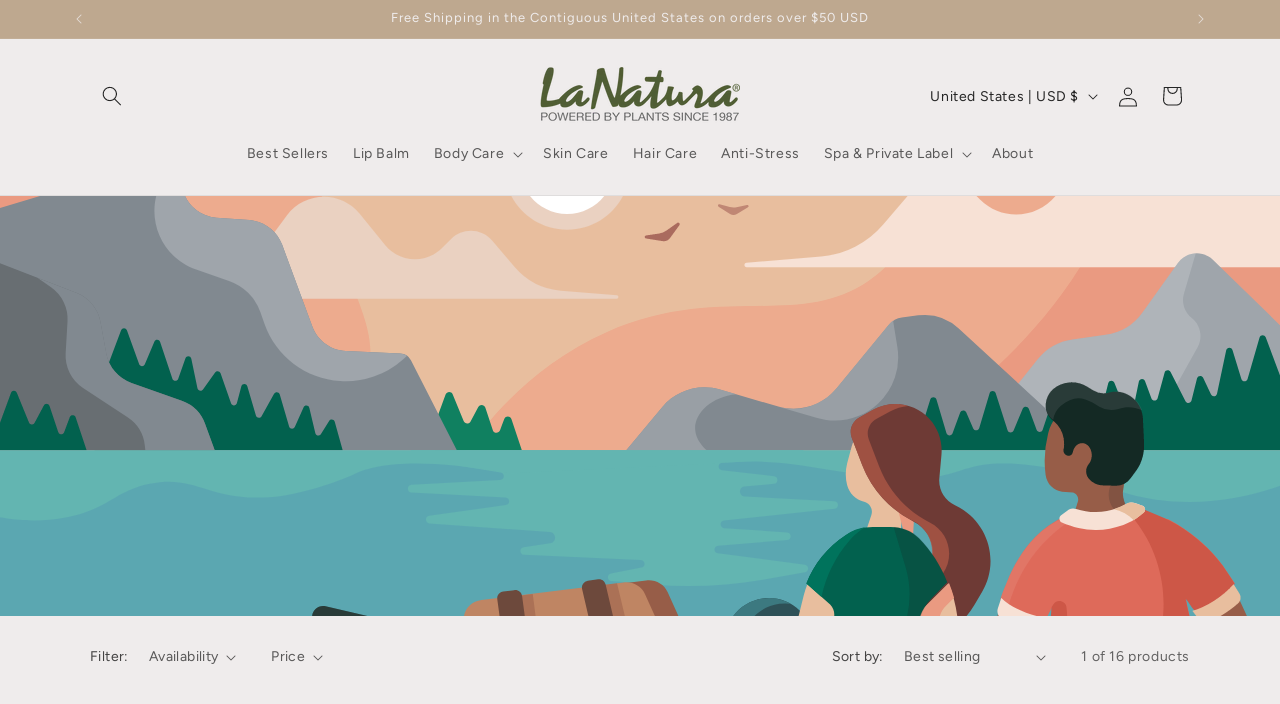

--- FILE ---
content_type: text/html; charset=utf-8
request_url: https://www.lanatura.com/collections/lip-balms/mango
body_size: 35564
content:
<!doctype html>
<html class="js" lang="en">
  <head>
    <meta charset="utf-8">
    <meta http-equiv="X-UA-Compatible" content="IE=edge">
    <meta name="viewport" content="width=device-width,initial-scale=1">
    <meta name="theme-color" content="">
    <link rel="canonical" href="https://www.lanatura.com/collections/lip-balms/mango"><link rel="icon" type="image/png" href="//www.lanatura.com/cdn/shop/files/GlutenFree.png?crop=center&height=32&v=1614296911&width=32"><link rel="preconnect" href="https://fonts.shopifycdn.com" crossorigin><title>
      Lip Balms
 &ndash; tagged "Mango" &ndash; LaNatura</title>

    

    

<meta property="og:site_name" content="LaNatura">
<meta property="og:url" content="https://www.lanatura.com/collections/lip-balms/mango">
<meta property="og:title" content="Lip Balms">
<meta property="og:type" content="website">
<meta property="og:description" content="LaNatura manufactures high quality &amp; freshly made products for retail, wholesale, and spa use. We specialize in body care, skin care, and spa treatment products."><meta property="og:image" content="http://www.lanatura.com/cdn/shop/files/La_Natura_High_Res_00001.jpg?v=1717098562">
  <meta property="og:image:secure_url" content="https://www.lanatura.com/cdn/shop/files/La_Natura_High_Res_00001.jpg?v=1717098562">
  <meta property="og:image:width" content="3467">
  <meta property="og:image:height" content="4333"><meta name="twitter:card" content="summary_large_image">
<meta name="twitter:title" content="Lip Balms">
<meta name="twitter:description" content="LaNatura manufactures high quality &amp; freshly made products for retail, wholesale, and spa use. We specialize in body care, skin care, and spa treatment products.">


    <script src="//www.lanatura.com/cdn/shop/t/26/assets/constants.js?v=58251544750838685771716483316" defer="defer"></script>
    <script src="//www.lanatura.com/cdn/shop/t/26/assets/pubsub.js?v=158357773527763999511716483317" defer="defer"></script>
    <script src="//www.lanatura.com/cdn/shop/t/26/assets/global.js?v=136628361274817707361716483316" defer="defer"></script><script src="//www.lanatura.com/cdn/shop/t/26/assets/animations.js?v=88693664871331136111716483314" defer="defer"></script><script>window.performance && window.performance.mark && window.performance.mark('shopify.content_for_header.start');</script><meta name="google-site-verification" content="R6TTk2sIJEr99Nm0mqifkZe-agH2sQSyL1wmiZjk6QY">
<meta id="shopify-digital-wallet" name="shopify-digital-wallet" content="/11968740/digital_wallets/dialog">
<meta name="shopify-checkout-api-token" content="f1f72def0a5d067eea805a636c6ce420">
<meta id="in-context-paypal-metadata" data-shop-id="11968740" data-venmo-supported="false" data-environment="production" data-locale="en_US" data-paypal-v4="true" data-currency="USD">
<link rel="alternate" type="application/atom+xml" title="Feed" href="/collections/lip-balms/mango.atom" />
<link rel="alternate" type="application/json+oembed" href="https://www.lanatura.com/collections/lip-balms/mango.oembed">
<script async="async" src="/checkouts/internal/preloads.js?locale=en-US"></script>
<link rel="preconnect" href="https://shop.app" crossorigin="anonymous">
<script async="async" src="https://shop.app/checkouts/internal/preloads.js?locale=en-US&shop_id=11968740" crossorigin="anonymous"></script>
<script id="apple-pay-shop-capabilities" type="application/json">{"shopId":11968740,"countryCode":"US","currencyCode":"USD","merchantCapabilities":["supports3DS"],"merchantId":"gid:\/\/shopify\/Shop\/11968740","merchantName":"LaNatura","requiredBillingContactFields":["postalAddress","email","phone"],"requiredShippingContactFields":["postalAddress","email","phone"],"shippingType":"shipping","supportedNetworks":["visa","masterCard","amex","discover","elo","jcb"],"total":{"type":"pending","label":"LaNatura","amount":"1.00"},"shopifyPaymentsEnabled":true,"supportsSubscriptions":true}</script>
<script id="shopify-features" type="application/json">{"accessToken":"f1f72def0a5d067eea805a636c6ce420","betas":["rich-media-storefront-analytics"],"domain":"www.lanatura.com","predictiveSearch":true,"shopId":11968740,"locale":"en"}</script>
<script>var Shopify = Shopify || {};
Shopify.shop = "lanatura.myshopify.com";
Shopify.locale = "en";
Shopify.currency = {"active":"USD","rate":"1.0"};
Shopify.country = "US";
Shopify.theme = {"name":"Craft","id":168914485530,"schema_name":"Craft","schema_version":"14.0.0","theme_store_id":1368,"role":"main"};
Shopify.theme.handle = "null";
Shopify.theme.style = {"id":null,"handle":null};
Shopify.cdnHost = "www.lanatura.com/cdn";
Shopify.routes = Shopify.routes || {};
Shopify.routes.root = "/";</script>
<script type="module">!function(o){(o.Shopify=o.Shopify||{}).modules=!0}(window);</script>
<script>!function(o){function n(){var o=[];function n(){o.push(Array.prototype.slice.apply(arguments))}return n.q=o,n}var t=o.Shopify=o.Shopify||{};t.loadFeatures=n(),t.autoloadFeatures=n()}(window);</script>
<script>
  window.ShopifyPay = window.ShopifyPay || {};
  window.ShopifyPay.apiHost = "shop.app\/pay";
  window.ShopifyPay.redirectState = null;
</script>
<script id="shop-js-analytics" type="application/json">{"pageType":"collection"}</script>
<script defer="defer" async type="module" src="//www.lanatura.com/cdn/shopifycloud/shop-js/modules/v2/client.init-shop-cart-sync_BdyHc3Nr.en.esm.js"></script>
<script defer="defer" async type="module" src="//www.lanatura.com/cdn/shopifycloud/shop-js/modules/v2/chunk.common_Daul8nwZ.esm.js"></script>
<script type="module">
  await import("//www.lanatura.com/cdn/shopifycloud/shop-js/modules/v2/client.init-shop-cart-sync_BdyHc3Nr.en.esm.js");
await import("//www.lanatura.com/cdn/shopifycloud/shop-js/modules/v2/chunk.common_Daul8nwZ.esm.js");

  window.Shopify.SignInWithShop?.initShopCartSync?.({"fedCMEnabled":true,"windoidEnabled":true});

</script>
<script>
  window.Shopify = window.Shopify || {};
  if (!window.Shopify.featureAssets) window.Shopify.featureAssets = {};
  window.Shopify.featureAssets['shop-js'] = {"shop-cart-sync":["modules/v2/client.shop-cart-sync_QYOiDySF.en.esm.js","modules/v2/chunk.common_Daul8nwZ.esm.js"],"init-fed-cm":["modules/v2/client.init-fed-cm_DchLp9rc.en.esm.js","modules/v2/chunk.common_Daul8nwZ.esm.js"],"shop-button":["modules/v2/client.shop-button_OV7bAJc5.en.esm.js","modules/v2/chunk.common_Daul8nwZ.esm.js"],"init-windoid":["modules/v2/client.init-windoid_DwxFKQ8e.en.esm.js","modules/v2/chunk.common_Daul8nwZ.esm.js"],"shop-cash-offers":["modules/v2/client.shop-cash-offers_DWtL6Bq3.en.esm.js","modules/v2/chunk.common_Daul8nwZ.esm.js","modules/v2/chunk.modal_CQq8HTM6.esm.js"],"shop-toast-manager":["modules/v2/client.shop-toast-manager_CX9r1SjA.en.esm.js","modules/v2/chunk.common_Daul8nwZ.esm.js"],"init-shop-email-lookup-coordinator":["modules/v2/client.init-shop-email-lookup-coordinator_UhKnw74l.en.esm.js","modules/v2/chunk.common_Daul8nwZ.esm.js"],"pay-button":["modules/v2/client.pay-button_DzxNnLDY.en.esm.js","modules/v2/chunk.common_Daul8nwZ.esm.js"],"avatar":["modules/v2/client.avatar_BTnouDA3.en.esm.js"],"init-shop-cart-sync":["modules/v2/client.init-shop-cart-sync_BdyHc3Nr.en.esm.js","modules/v2/chunk.common_Daul8nwZ.esm.js"],"shop-login-button":["modules/v2/client.shop-login-button_D8B466_1.en.esm.js","modules/v2/chunk.common_Daul8nwZ.esm.js","modules/v2/chunk.modal_CQq8HTM6.esm.js"],"init-customer-accounts-sign-up":["modules/v2/client.init-customer-accounts-sign-up_C8fpPm4i.en.esm.js","modules/v2/client.shop-login-button_D8B466_1.en.esm.js","modules/v2/chunk.common_Daul8nwZ.esm.js","modules/v2/chunk.modal_CQq8HTM6.esm.js"],"init-shop-for-new-customer-accounts":["modules/v2/client.init-shop-for-new-customer-accounts_CVTO0Ztu.en.esm.js","modules/v2/client.shop-login-button_D8B466_1.en.esm.js","modules/v2/chunk.common_Daul8nwZ.esm.js","modules/v2/chunk.modal_CQq8HTM6.esm.js"],"init-customer-accounts":["modules/v2/client.init-customer-accounts_dRgKMfrE.en.esm.js","modules/v2/client.shop-login-button_D8B466_1.en.esm.js","modules/v2/chunk.common_Daul8nwZ.esm.js","modules/v2/chunk.modal_CQq8HTM6.esm.js"],"shop-follow-button":["modules/v2/client.shop-follow-button_CkZpjEct.en.esm.js","modules/v2/chunk.common_Daul8nwZ.esm.js","modules/v2/chunk.modal_CQq8HTM6.esm.js"],"lead-capture":["modules/v2/client.lead-capture_BntHBhfp.en.esm.js","modules/v2/chunk.common_Daul8nwZ.esm.js","modules/v2/chunk.modal_CQq8HTM6.esm.js"],"checkout-modal":["modules/v2/client.checkout-modal_CfxcYbTm.en.esm.js","modules/v2/chunk.common_Daul8nwZ.esm.js","modules/v2/chunk.modal_CQq8HTM6.esm.js"],"shop-login":["modules/v2/client.shop-login_Da4GZ2H6.en.esm.js","modules/v2/chunk.common_Daul8nwZ.esm.js","modules/v2/chunk.modal_CQq8HTM6.esm.js"],"payment-terms":["modules/v2/client.payment-terms_MV4M3zvL.en.esm.js","modules/v2/chunk.common_Daul8nwZ.esm.js","modules/v2/chunk.modal_CQq8HTM6.esm.js"]};
</script>
<script>(function() {
  var isLoaded = false;
  function asyncLoad() {
    if (isLoaded) return;
    isLoaded = true;
    var urls = ["\/\/shopify.privy.com\/widget.js?shop=lanatura.myshopify.com","https:\/\/a.mailmunch.co\/widgets\/site-463677-9454c666ed999b61cc494c695e8f1806d873bd16.js?shop=lanatura.myshopify.com","https:\/\/chimpstatic.com\/mcjs-connected\/js\/users\/6e50723f0e6879bf8aaf30207\/42dd3666347a83d55c43568ba.js?shop=lanatura.myshopify.com","https:\/\/static.affiliatly.com\/shopify\/shopify.js?affiliatly_code=AF-1041714\u0026shop=lanatura.myshopify.com"];
    for (var i = 0; i < urls.length; i++) {
      var s = document.createElement('script');
      s.type = 'text/javascript';
      s.async = true;
      s.src = urls[i];
      var x = document.getElementsByTagName('script')[0];
      x.parentNode.insertBefore(s, x);
    }
  };
  if(window.attachEvent) {
    window.attachEvent('onload', asyncLoad);
  } else {
    window.addEventListener('load', asyncLoad, false);
  }
})();</script>
<script id="__st">var __st={"a":11968740,"offset":-28800,"reqid":"a4aef362-c85a-40e1-b004-b8780d10d863-1768962970","pageurl":"www.lanatura.com\/collections\/lip-balms\/mango","u":"ee83810f6616","p":"collection","rtyp":"collection","rid":169063940177};</script>
<script>window.ShopifyPaypalV4VisibilityTracking = true;</script>
<script id="captcha-bootstrap">!function(){'use strict';const t='contact',e='account',n='new_comment',o=[[t,t],['blogs',n],['comments',n],[t,'customer']],c=[[e,'customer_login'],[e,'guest_login'],[e,'recover_customer_password'],[e,'create_customer']],r=t=>t.map((([t,e])=>`form[action*='/${t}']:not([data-nocaptcha='true']) input[name='form_type'][value='${e}']`)).join(','),a=t=>()=>t?[...document.querySelectorAll(t)].map((t=>t.form)):[];function s(){const t=[...o],e=r(t);return a(e)}const i='password',u='form_key',d=['recaptcha-v3-token','g-recaptcha-response','h-captcha-response',i],f=()=>{try{return window.sessionStorage}catch{return}},m='__shopify_v',_=t=>t.elements[u];function p(t,e,n=!1){try{const o=window.sessionStorage,c=JSON.parse(o.getItem(e)),{data:r}=function(t){const{data:e,action:n}=t;return t[m]||n?{data:e,action:n}:{data:t,action:n}}(c);for(const[e,n]of Object.entries(r))t.elements[e]&&(t.elements[e].value=n);n&&o.removeItem(e)}catch(o){console.error('form repopulation failed',{error:o})}}const l='form_type',E='cptcha';function T(t){t.dataset[E]=!0}const w=window,h=w.document,L='Shopify',v='ce_forms',y='captcha';let A=!1;((t,e)=>{const n=(g='f06e6c50-85a8-45c8-87d0-21a2b65856fe',I='https://cdn.shopify.com/shopifycloud/storefront-forms-hcaptcha/ce_storefront_forms_captcha_hcaptcha.v1.5.2.iife.js',D={infoText:'Protected by hCaptcha',privacyText:'Privacy',termsText:'Terms'},(t,e,n)=>{const o=w[L][v],c=o.bindForm;if(c)return c(t,g,e,D).then(n);var r;o.q.push([[t,g,e,D],n]),r=I,A||(h.body.append(Object.assign(h.createElement('script'),{id:'captcha-provider',async:!0,src:r})),A=!0)});var g,I,D;w[L]=w[L]||{},w[L][v]=w[L][v]||{},w[L][v].q=[],w[L][y]=w[L][y]||{},w[L][y].protect=function(t,e){n(t,void 0,e),T(t)},Object.freeze(w[L][y]),function(t,e,n,w,h,L){const[v,y,A,g]=function(t,e,n){const i=e?o:[],u=t?c:[],d=[...i,...u],f=r(d),m=r(i),_=r(d.filter((([t,e])=>n.includes(e))));return[a(f),a(m),a(_),s()]}(w,h,L),I=t=>{const e=t.target;return e instanceof HTMLFormElement?e:e&&e.form},D=t=>v().includes(t);t.addEventListener('submit',(t=>{const e=I(t);if(!e)return;const n=D(e)&&!e.dataset.hcaptchaBound&&!e.dataset.recaptchaBound,o=_(e),c=g().includes(e)&&(!o||!o.value);(n||c)&&t.preventDefault(),c&&!n&&(function(t){try{if(!f())return;!function(t){const e=f();if(!e)return;const n=_(t);if(!n)return;const o=n.value;o&&e.removeItem(o)}(t);const e=Array.from(Array(32),(()=>Math.random().toString(36)[2])).join('');!function(t,e){_(t)||t.append(Object.assign(document.createElement('input'),{type:'hidden',name:u})),t.elements[u].value=e}(t,e),function(t,e){const n=f();if(!n)return;const o=[...t.querySelectorAll(`input[type='${i}']`)].map((({name:t})=>t)),c=[...d,...o],r={};for(const[a,s]of new FormData(t).entries())c.includes(a)||(r[a]=s);n.setItem(e,JSON.stringify({[m]:1,action:t.action,data:r}))}(t,e)}catch(e){console.error('failed to persist form',e)}}(e),e.submit())}));const S=(t,e)=>{t&&!t.dataset[E]&&(n(t,e.some((e=>e===t))),T(t))};for(const o of['focusin','change'])t.addEventListener(o,(t=>{const e=I(t);D(e)&&S(e,y())}));const B=e.get('form_key'),M=e.get(l),P=B&&M;t.addEventListener('DOMContentLoaded',(()=>{const t=y();if(P)for(const e of t)e.elements[l].value===M&&p(e,B);[...new Set([...A(),...v().filter((t=>'true'===t.dataset.shopifyCaptcha))])].forEach((e=>S(e,t)))}))}(h,new URLSearchParams(w.location.search),n,t,e,['guest_login'])})(!0,!0)}();</script>
<script integrity="sha256-4kQ18oKyAcykRKYeNunJcIwy7WH5gtpwJnB7kiuLZ1E=" data-source-attribution="shopify.loadfeatures" defer="defer" src="//www.lanatura.com/cdn/shopifycloud/storefront/assets/storefront/load_feature-a0a9edcb.js" crossorigin="anonymous"></script>
<script crossorigin="anonymous" defer="defer" src="//www.lanatura.com/cdn/shopifycloud/storefront/assets/shopify_pay/storefront-65b4c6d7.js?v=20250812"></script>
<script data-source-attribution="shopify.dynamic_checkout.dynamic.init">var Shopify=Shopify||{};Shopify.PaymentButton=Shopify.PaymentButton||{isStorefrontPortableWallets:!0,init:function(){window.Shopify.PaymentButton.init=function(){};var t=document.createElement("script");t.src="https://www.lanatura.com/cdn/shopifycloud/portable-wallets/latest/portable-wallets.en.js",t.type="module",document.head.appendChild(t)}};
</script>
<script data-source-attribution="shopify.dynamic_checkout.buyer_consent">
  function portableWalletsHideBuyerConsent(e){var t=document.getElementById("shopify-buyer-consent"),n=document.getElementById("shopify-subscription-policy-button");t&&n&&(t.classList.add("hidden"),t.setAttribute("aria-hidden","true"),n.removeEventListener("click",e))}function portableWalletsShowBuyerConsent(e){var t=document.getElementById("shopify-buyer-consent"),n=document.getElementById("shopify-subscription-policy-button");t&&n&&(t.classList.remove("hidden"),t.removeAttribute("aria-hidden"),n.addEventListener("click",e))}window.Shopify?.PaymentButton&&(window.Shopify.PaymentButton.hideBuyerConsent=portableWalletsHideBuyerConsent,window.Shopify.PaymentButton.showBuyerConsent=portableWalletsShowBuyerConsent);
</script>
<script data-source-attribution="shopify.dynamic_checkout.cart.bootstrap">document.addEventListener("DOMContentLoaded",(function(){function t(){return document.querySelector("shopify-accelerated-checkout-cart, shopify-accelerated-checkout")}if(t())Shopify.PaymentButton.init();else{new MutationObserver((function(e,n){t()&&(Shopify.PaymentButton.init(),n.disconnect())})).observe(document.body,{childList:!0,subtree:!0})}}));
</script>
<script id='scb4127' type='text/javascript' async='' src='https://www.lanatura.com/cdn/shopifycloud/privacy-banner/storefront-banner.js'></script><link id="shopify-accelerated-checkout-styles" rel="stylesheet" media="screen" href="https://www.lanatura.com/cdn/shopifycloud/portable-wallets/latest/accelerated-checkout-backwards-compat.css" crossorigin="anonymous">
<style id="shopify-accelerated-checkout-cart">
        #shopify-buyer-consent {
  margin-top: 1em;
  display: inline-block;
  width: 100%;
}

#shopify-buyer-consent.hidden {
  display: none;
}

#shopify-subscription-policy-button {
  background: none;
  border: none;
  padding: 0;
  text-decoration: underline;
  font-size: inherit;
  cursor: pointer;
}

#shopify-subscription-policy-button::before {
  box-shadow: none;
}

      </style>
<script id="sections-script" data-sections="header" defer="defer" src="//www.lanatura.com/cdn/shop/t/26/compiled_assets/scripts.js?v=1878"></script>
<script>window.performance && window.performance.mark && window.performance.mark('shopify.content_for_header.end');</script>


    <style data-shopify>
      @font-face {
  font-family: Figtree;
  font-weight: 400;
  font-style: normal;
  font-display: swap;
  src: url("//www.lanatura.com/cdn/fonts/figtree/figtree_n4.3c0838aba1701047e60be6a99a1b0a40ce9b8419.woff2") format("woff2"),
       url("//www.lanatura.com/cdn/fonts/figtree/figtree_n4.c0575d1db21fc3821f17fd6617d3dee552312137.woff") format("woff");
}

      @font-face {
  font-family: Figtree;
  font-weight: 700;
  font-style: normal;
  font-display: swap;
  src: url("//www.lanatura.com/cdn/fonts/figtree/figtree_n7.2fd9bfe01586148e644724096c9d75e8c7a90e55.woff2") format("woff2"),
       url("//www.lanatura.com/cdn/fonts/figtree/figtree_n7.ea05de92d862f9594794ab281c4c3a67501ef5fc.woff") format("woff");
}

      @font-face {
  font-family: Figtree;
  font-weight: 400;
  font-style: italic;
  font-display: swap;
  src: url("//www.lanatura.com/cdn/fonts/figtree/figtree_i4.89f7a4275c064845c304a4cf8a4a586060656db2.woff2") format("woff2"),
       url("//www.lanatura.com/cdn/fonts/figtree/figtree_i4.6f955aaaafc55a22ffc1f32ecf3756859a5ad3e2.woff") format("woff");
}

      @font-face {
  font-family: Figtree;
  font-weight: 700;
  font-style: italic;
  font-display: swap;
  src: url("//www.lanatura.com/cdn/fonts/figtree/figtree_i7.06add7096a6f2ab742e09ec7e498115904eda1fe.woff2") format("woff2"),
       url("//www.lanatura.com/cdn/fonts/figtree/figtree_i7.ee584b5fcaccdbb5518c0228158941f8df81b101.woff") format("woff");
}

      @font-face {
  font-family: Figtree;
  font-weight: 400;
  font-style: normal;
  font-display: swap;
  src: url("//www.lanatura.com/cdn/fonts/figtree/figtree_n4.3c0838aba1701047e60be6a99a1b0a40ce9b8419.woff2") format("woff2"),
       url("//www.lanatura.com/cdn/fonts/figtree/figtree_n4.c0575d1db21fc3821f17fd6617d3dee552312137.woff") format("woff");
}


      
        :root,
        .color-scheme-1 {
          --color-background: 239,236,236;
        
          --gradient-background: #efecec;
        

        

        --color-foreground: 37,37,37;
        --color-background-contrast: 181,167,167;
        --color-shadow: 37,37,37;
        --color-button: 44,51,47;
        --color-button-text: 255,255,255;
        --color-secondary-button: 239,236,236;
        --color-secondary-button-text: 190,168,143;
        --color-link: 190,168,143;
        --color-badge-foreground: 37,37,37;
        --color-badge-background: 239,236,236;
        --color-badge-border: 37,37,37;
        --payment-terms-background-color: rgb(239 236 236);
      }
      
        
        .color-scheme-2 {
          --color-background: 255,255,255;
        
          --gradient-background: #ffffff;
        

        

        --color-foreground: 37,37,37;
        --color-background-contrast: 191,191,191;
        --color-shadow: 37,37,37;
        --color-button: 37,37,37;
        --color-button-text: 255,255,255;
        --color-secondary-button: 255,255,255;
        --color-secondary-button-text: 37,37,37;
        --color-link: 37,37,37;
        --color-badge-foreground: 37,37,37;
        --color-badge-background: 255,255,255;
        --color-badge-border: 37,37,37;
        --payment-terms-background-color: rgb(255 255 255);
      }
      
        
        .color-scheme-3 {
          --color-background: 190,168,143;
        
          --gradient-background: #bea88f;
        

        

        --color-foreground: 239,236,236;
        --color-background-contrast: 130,104,75;
        --color-shadow: 37,37,37;
        --color-button: 239,236,236;
        --color-button-text: 190,168,143;
        --color-secondary-button: 190,168,143;
        --color-secondary-button-text: 239,236,236;
        --color-link: 239,236,236;
        --color-badge-foreground: 239,236,236;
        --color-badge-background: 190,168,143;
        --color-badge-border: 239,236,236;
        --payment-terms-background-color: rgb(190 168 143);
      }
      
        
        .color-scheme-4 {
          --color-background: 190,168,143;
        
          --gradient-background: #bea88f;
        

        

        --color-foreground: 239,236,236;
        --color-background-contrast: 130,104,75;
        --color-shadow: 37,37,37;
        --color-button: 239,236,236;
        --color-button-text: 190,168,143;
        --color-secondary-button: 190,168,143;
        --color-secondary-button-text: 239,236,236;
        --color-link: 239,236,236;
        --color-badge-foreground: 239,236,236;
        --color-badge-background: 190,168,143;
        --color-badge-border: 239,236,236;
        --payment-terms-background-color: rgb(190 168 143);
      }
      
        
        .color-scheme-5 {
          --color-background: 190,168,143;
        
          --gradient-background: #bea88f;
        

        

        --color-foreground: 239,236,236;
        --color-background-contrast: 130,104,75;
        --color-shadow: 37,37,37;
        --color-button: 239,236,236;
        --color-button-text: 190,168,143;
        --color-secondary-button: 190,168,143;
        --color-secondary-button-text: 239,236,236;
        --color-link: 239,236,236;
        --color-badge-foreground: 239,236,236;
        --color-badge-background: 190,168,143;
        --color-badge-border: 239,236,236;
        --payment-terms-background-color: rgb(190 168 143);
      }
      

      body, .color-scheme-1, .color-scheme-2, .color-scheme-3, .color-scheme-4, .color-scheme-5 {
        color: rgba(var(--color-foreground), 0.75);
        background-color: rgb(var(--color-background));
      }

      :root {
        --font-body-family: Figtree, sans-serif;
        --font-body-style: normal;
        --font-body-weight: 400;
        --font-body-weight-bold: 700;

        --font-heading-family: Figtree, sans-serif;
        --font-heading-style: normal;
        --font-heading-weight: 400;

        --font-body-scale: 1.0;
        --font-heading-scale: 1.0;

        --media-padding: px;
        --media-border-opacity: 0.1;
        --media-border-width: 0px;
        --media-radius: 6px;
        --media-shadow-opacity: 0.0;
        --media-shadow-horizontal-offset: 0px;
        --media-shadow-vertical-offset: 4px;
        --media-shadow-blur-radius: 5px;
        --media-shadow-visible: 0;

        --page-width: 120rem;
        --page-width-margin: 0rem;

        --product-card-image-padding: 0.0rem;
        --product-card-corner-radius: 0.6rem;
        --product-card-text-alignment: left;
        --product-card-border-width: 0.1rem;
        --product-card-border-opacity: 0.1;
        --product-card-shadow-opacity: 0.0;
        --product-card-shadow-visible: 0;
        --product-card-shadow-horizontal-offset: 0.0rem;
        --product-card-shadow-vertical-offset: 0.4rem;
        --product-card-shadow-blur-radius: 0.5rem;

        --collection-card-image-padding: 0.0rem;
        --collection-card-corner-radius: 0.6rem;
        --collection-card-text-alignment: left;
        --collection-card-border-width: 0.1rem;
        --collection-card-border-opacity: 0.1;
        --collection-card-shadow-opacity: 0.0;
        --collection-card-shadow-visible: 0;
        --collection-card-shadow-horizontal-offset: 0.0rem;
        --collection-card-shadow-vertical-offset: 0.4rem;
        --collection-card-shadow-blur-radius: 0.5rem;

        --blog-card-image-padding: 0.0rem;
        --blog-card-corner-radius: 0.6rem;
        --blog-card-text-alignment: left;
        --blog-card-border-width: 0.1rem;
        --blog-card-border-opacity: 0.1;
        --blog-card-shadow-opacity: 0.0;
        --blog-card-shadow-visible: 0;
        --blog-card-shadow-horizontal-offset: 0.0rem;
        --blog-card-shadow-vertical-offset: 0.4rem;
        --blog-card-shadow-blur-radius: 0.5rem;

        --badge-corner-radius: 0.6rem;

        --popup-border-width: 1px;
        --popup-border-opacity: 0.5;
        --popup-corner-radius: 6px;
        --popup-shadow-opacity: 0.0;
        --popup-shadow-horizontal-offset: 0px;
        --popup-shadow-vertical-offset: 4px;
        --popup-shadow-blur-radius: 5px;

        --drawer-border-width: 1px;
        --drawer-border-opacity: 0.1;
        --drawer-shadow-opacity: 0.0;
        --drawer-shadow-horizontal-offset: 0px;
        --drawer-shadow-vertical-offset: 4px;
        --drawer-shadow-blur-radius: 5px;

        --spacing-sections-desktop: 0px;
        --spacing-sections-mobile: 0px;

        --grid-desktop-vertical-spacing: 20px;
        --grid-desktop-horizontal-spacing: 20px;
        --grid-mobile-vertical-spacing: 10px;
        --grid-mobile-horizontal-spacing: 10px;

        --text-boxes-border-opacity: 0.1;
        --text-boxes-border-width: 0px;
        --text-boxes-radius: 6px;
        --text-boxes-shadow-opacity: 0.0;
        --text-boxes-shadow-visible: 0;
        --text-boxes-shadow-horizontal-offset: 0px;
        --text-boxes-shadow-vertical-offset: 4px;
        --text-boxes-shadow-blur-radius: 5px;

        --buttons-radius: 6px;
        --buttons-radius-outset: 7px;
        --buttons-border-width: 1px;
        --buttons-border-opacity: 1.0;
        --buttons-shadow-opacity: 0.0;
        --buttons-shadow-visible: 0;
        --buttons-shadow-horizontal-offset: 0px;
        --buttons-shadow-vertical-offset: 4px;
        --buttons-shadow-blur-radius: 5px;
        --buttons-border-offset: 0.3px;

        --inputs-radius: 6px;
        --inputs-border-width: 1px;
        --inputs-border-opacity: 0.55;
        --inputs-shadow-opacity: 0.0;
        --inputs-shadow-horizontal-offset: 0px;
        --inputs-margin-offset: 0px;
        --inputs-shadow-vertical-offset: 4px;
        --inputs-shadow-blur-radius: 5px;
        --inputs-radius-outset: 7px;

        --variant-pills-radius: 40px;
        --variant-pills-border-width: 1px;
        --variant-pills-border-opacity: 0.55;
        --variant-pills-shadow-opacity: 0.0;
        --variant-pills-shadow-horizontal-offset: 0px;
        --variant-pills-shadow-vertical-offset: 4px;
        --variant-pills-shadow-blur-radius: 5px;
      }

      *,
      *::before,
      *::after {
        box-sizing: inherit;
      }

      html {
        box-sizing: border-box;
        font-size: calc(var(--font-body-scale) * 62.5%);
        height: 100%;
      }

      body {
        display: grid;
        grid-template-rows: auto auto 1fr auto;
        grid-template-columns: 100%;
        min-height: 100%;
        margin: 0;
        font-size: 1.5rem;
        letter-spacing: 0.06rem;
        line-height: calc(1 + 0.8 / var(--font-body-scale));
        font-family: var(--font-body-family);
        font-style: var(--font-body-style);
        font-weight: var(--font-body-weight);
      }

      @media screen and (min-width: 750px) {
        body {
          font-size: 1.6rem;
        }
      }
    </style>

    <link href="//www.lanatura.com/cdn/shop/t/26/assets/base.css?v=16534392784228263581716483315" rel="stylesheet" type="text/css" media="all" />

      <link rel="preload" as="font" href="//www.lanatura.com/cdn/fonts/figtree/figtree_n4.3c0838aba1701047e60be6a99a1b0a40ce9b8419.woff2" type="font/woff2" crossorigin>
      

      <link rel="preload" as="font" href="//www.lanatura.com/cdn/fonts/figtree/figtree_n4.3c0838aba1701047e60be6a99a1b0a40ce9b8419.woff2" type="font/woff2" crossorigin>
      
<link href="//www.lanatura.com/cdn/shop/t/26/assets/component-localization-form.css?v=120620094879297847921716483315" rel="stylesheet" type="text/css" media="all" />
      <script src="//www.lanatura.com/cdn/shop/t/26/assets/localization-form.js?v=169565320306168926741716483316" defer="defer"></script><link
        rel="stylesheet"
        href="//www.lanatura.com/cdn/shop/t/26/assets/component-predictive-search.css?v=118923337488134913561716483315"
        media="print"
        onload="this.media='all'"
      ><script>
      if (Shopify.designMode) {
        document.documentElement.classList.add('shopify-design-mode');
      }
    </script>
  <link href="https://monorail-edge.shopifysvc.com" rel="dns-prefetch">
<script>(function(){if ("sendBeacon" in navigator && "performance" in window) {try {var session_token_from_headers = performance.getEntriesByType('navigation')[0].serverTiming.find(x => x.name == '_s').description;} catch {var session_token_from_headers = undefined;}var session_cookie_matches = document.cookie.match(/_shopify_s=([^;]*)/);var session_token_from_cookie = session_cookie_matches && session_cookie_matches.length === 2 ? session_cookie_matches[1] : "";var session_token = session_token_from_headers || session_token_from_cookie || "";function handle_abandonment_event(e) {var entries = performance.getEntries().filter(function(entry) {return /monorail-edge.shopifysvc.com/.test(entry.name);});if (!window.abandonment_tracked && entries.length === 0) {window.abandonment_tracked = true;var currentMs = Date.now();var navigation_start = performance.timing.navigationStart;var payload = {shop_id: 11968740,url: window.location.href,navigation_start,duration: currentMs - navigation_start,session_token,page_type: "collection"};window.navigator.sendBeacon("https://monorail-edge.shopifysvc.com/v1/produce", JSON.stringify({schema_id: "online_store_buyer_site_abandonment/1.1",payload: payload,metadata: {event_created_at_ms: currentMs,event_sent_at_ms: currentMs}}));}}window.addEventListener('pagehide', handle_abandonment_event);}}());</script>
<script id="web-pixels-manager-setup">(function e(e,d,r,n,o){if(void 0===o&&(o={}),!Boolean(null===(a=null===(i=window.Shopify)||void 0===i?void 0:i.analytics)||void 0===a?void 0:a.replayQueue)){var i,a;window.Shopify=window.Shopify||{};var t=window.Shopify;t.analytics=t.analytics||{};var s=t.analytics;s.replayQueue=[],s.publish=function(e,d,r){return s.replayQueue.push([e,d,r]),!0};try{self.performance.mark("wpm:start")}catch(e){}var l=function(){var e={modern:/Edge?\/(1{2}[4-9]|1[2-9]\d|[2-9]\d{2}|\d{4,})\.\d+(\.\d+|)|Firefox\/(1{2}[4-9]|1[2-9]\d|[2-9]\d{2}|\d{4,})\.\d+(\.\d+|)|Chrom(ium|e)\/(9{2}|\d{3,})\.\d+(\.\d+|)|(Maci|X1{2}).+ Version\/(15\.\d+|(1[6-9]|[2-9]\d|\d{3,})\.\d+)([,.]\d+|)( \(\w+\)|)( Mobile\/\w+|) Safari\/|Chrome.+OPR\/(9{2}|\d{3,})\.\d+\.\d+|(CPU[ +]OS|iPhone[ +]OS|CPU[ +]iPhone|CPU IPhone OS|CPU iPad OS)[ +]+(15[._]\d+|(1[6-9]|[2-9]\d|\d{3,})[._]\d+)([._]\d+|)|Android:?[ /-](13[3-9]|1[4-9]\d|[2-9]\d{2}|\d{4,})(\.\d+|)(\.\d+|)|Android.+Firefox\/(13[5-9]|1[4-9]\d|[2-9]\d{2}|\d{4,})\.\d+(\.\d+|)|Android.+Chrom(ium|e)\/(13[3-9]|1[4-9]\d|[2-9]\d{2}|\d{4,})\.\d+(\.\d+|)|SamsungBrowser\/([2-9]\d|\d{3,})\.\d+/,legacy:/Edge?\/(1[6-9]|[2-9]\d|\d{3,})\.\d+(\.\d+|)|Firefox\/(5[4-9]|[6-9]\d|\d{3,})\.\d+(\.\d+|)|Chrom(ium|e)\/(5[1-9]|[6-9]\d|\d{3,})\.\d+(\.\d+|)([\d.]+$|.*Safari\/(?![\d.]+ Edge\/[\d.]+$))|(Maci|X1{2}).+ Version\/(10\.\d+|(1[1-9]|[2-9]\d|\d{3,})\.\d+)([,.]\d+|)( \(\w+\)|)( Mobile\/\w+|) Safari\/|Chrome.+OPR\/(3[89]|[4-9]\d|\d{3,})\.\d+\.\d+|(CPU[ +]OS|iPhone[ +]OS|CPU[ +]iPhone|CPU IPhone OS|CPU iPad OS)[ +]+(10[._]\d+|(1[1-9]|[2-9]\d|\d{3,})[._]\d+)([._]\d+|)|Android:?[ /-](13[3-9]|1[4-9]\d|[2-9]\d{2}|\d{4,})(\.\d+|)(\.\d+|)|Mobile Safari.+OPR\/([89]\d|\d{3,})\.\d+\.\d+|Android.+Firefox\/(13[5-9]|1[4-9]\d|[2-9]\d{2}|\d{4,})\.\d+(\.\d+|)|Android.+Chrom(ium|e)\/(13[3-9]|1[4-9]\d|[2-9]\d{2}|\d{4,})\.\d+(\.\d+|)|Android.+(UC? ?Browser|UCWEB|U3)[ /]?(15\.([5-9]|\d{2,})|(1[6-9]|[2-9]\d|\d{3,})\.\d+)\.\d+|SamsungBrowser\/(5\.\d+|([6-9]|\d{2,})\.\d+)|Android.+MQ{2}Browser\/(14(\.(9|\d{2,})|)|(1[5-9]|[2-9]\d|\d{3,})(\.\d+|))(\.\d+|)|K[Aa][Ii]OS\/(3\.\d+|([4-9]|\d{2,})\.\d+)(\.\d+|)/},d=e.modern,r=e.legacy,n=navigator.userAgent;return n.match(d)?"modern":n.match(r)?"legacy":"unknown"}(),u="modern"===l?"modern":"legacy",c=(null!=n?n:{modern:"",legacy:""})[u],f=function(e){return[e.baseUrl,"/wpm","/b",e.hashVersion,"modern"===e.buildTarget?"m":"l",".js"].join("")}({baseUrl:d,hashVersion:r,buildTarget:u}),m=function(e){var d=e.version,r=e.bundleTarget,n=e.surface,o=e.pageUrl,i=e.monorailEndpoint;return{emit:function(e){var a=e.status,t=e.errorMsg,s=(new Date).getTime(),l=JSON.stringify({metadata:{event_sent_at_ms:s},events:[{schema_id:"web_pixels_manager_load/3.1",payload:{version:d,bundle_target:r,page_url:o,status:a,surface:n,error_msg:t},metadata:{event_created_at_ms:s}}]});if(!i)return console&&console.warn&&console.warn("[Web Pixels Manager] No Monorail endpoint provided, skipping logging."),!1;try{return self.navigator.sendBeacon.bind(self.navigator)(i,l)}catch(e){}var u=new XMLHttpRequest;try{return u.open("POST",i,!0),u.setRequestHeader("Content-Type","text/plain"),u.send(l),!0}catch(e){return console&&console.warn&&console.warn("[Web Pixels Manager] Got an unhandled error while logging to Monorail."),!1}}}}({version:r,bundleTarget:l,surface:e.surface,pageUrl:self.location.href,monorailEndpoint:e.monorailEndpoint});try{o.browserTarget=l,function(e){var d=e.src,r=e.async,n=void 0===r||r,o=e.onload,i=e.onerror,a=e.sri,t=e.scriptDataAttributes,s=void 0===t?{}:t,l=document.createElement("script"),u=document.querySelector("head"),c=document.querySelector("body");if(l.async=n,l.src=d,a&&(l.integrity=a,l.crossOrigin="anonymous"),s)for(var f in s)if(Object.prototype.hasOwnProperty.call(s,f))try{l.dataset[f]=s[f]}catch(e){}if(o&&l.addEventListener("load",o),i&&l.addEventListener("error",i),u)u.appendChild(l);else{if(!c)throw new Error("Did not find a head or body element to append the script");c.appendChild(l)}}({src:f,async:!0,onload:function(){if(!function(){var e,d;return Boolean(null===(d=null===(e=window.Shopify)||void 0===e?void 0:e.analytics)||void 0===d?void 0:d.initialized)}()){var d=window.webPixelsManager.init(e)||void 0;if(d){var r=window.Shopify.analytics;r.replayQueue.forEach((function(e){var r=e[0],n=e[1],o=e[2];d.publishCustomEvent(r,n,o)})),r.replayQueue=[],r.publish=d.publishCustomEvent,r.visitor=d.visitor,r.initialized=!0}}},onerror:function(){return m.emit({status:"failed",errorMsg:"".concat(f," has failed to load")})},sri:function(e){var d=/^sha384-[A-Za-z0-9+/=]+$/;return"string"==typeof e&&d.test(e)}(c)?c:"",scriptDataAttributes:o}),m.emit({status:"loading"})}catch(e){m.emit({status:"failed",errorMsg:(null==e?void 0:e.message)||"Unknown error"})}}})({shopId: 11968740,storefrontBaseUrl: "https://www.lanatura.com",extensionsBaseUrl: "https://extensions.shopifycdn.com/cdn/shopifycloud/web-pixels-manager",monorailEndpoint: "https://monorail-edge.shopifysvc.com/unstable/produce_batch",surface: "storefront-renderer",enabledBetaFlags: ["2dca8a86"],webPixelsConfigList: [{"id":"852197658","configuration":"{\"config\":\"{\\\"pixel_id\\\":\\\"G-HQB3Y0G9FR\\\",\\\"target_country\\\":\\\"US\\\",\\\"gtag_events\\\":[{\\\"type\\\":\\\"begin_checkout\\\",\\\"action_label\\\":\\\"G-HQB3Y0G9FR\\\"},{\\\"type\\\":\\\"search\\\",\\\"action_label\\\":\\\"G-HQB3Y0G9FR\\\"},{\\\"type\\\":\\\"view_item\\\",\\\"action_label\\\":[\\\"G-HQB3Y0G9FR\\\",\\\"MC-YRBLM3Z8MN\\\"]},{\\\"type\\\":\\\"purchase\\\",\\\"action_label\\\":[\\\"G-HQB3Y0G9FR\\\",\\\"MC-YRBLM3Z8MN\\\"]},{\\\"type\\\":\\\"page_view\\\",\\\"action_label\\\":[\\\"G-HQB3Y0G9FR\\\",\\\"MC-YRBLM3Z8MN\\\"]},{\\\"type\\\":\\\"add_payment_info\\\",\\\"action_label\\\":\\\"G-HQB3Y0G9FR\\\"},{\\\"type\\\":\\\"add_to_cart\\\",\\\"action_label\\\":\\\"G-HQB3Y0G9FR\\\"}],\\\"enable_monitoring_mode\\\":false}\"}","eventPayloadVersion":"v1","runtimeContext":"OPEN","scriptVersion":"b2a88bafab3e21179ed38636efcd8a93","type":"APP","apiClientId":1780363,"privacyPurposes":[],"dataSharingAdjustments":{"protectedCustomerApprovalScopes":["read_customer_address","read_customer_email","read_customer_name","read_customer_personal_data","read_customer_phone"]}},{"id":"136904986","eventPayloadVersion":"v1","runtimeContext":"LAX","scriptVersion":"1","type":"CUSTOM","privacyPurposes":["MARKETING"],"name":"Meta pixel (migrated)"},{"id":"shopify-app-pixel","configuration":"{}","eventPayloadVersion":"v1","runtimeContext":"STRICT","scriptVersion":"0450","apiClientId":"shopify-pixel","type":"APP","privacyPurposes":["ANALYTICS","MARKETING"]},{"id":"shopify-custom-pixel","eventPayloadVersion":"v1","runtimeContext":"LAX","scriptVersion":"0450","apiClientId":"shopify-pixel","type":"CUSTOM","privacyPurposes":["ANALYTICS","MARKETING"]}],isMerchantRequest: false,initData: {"shop":{"name":"LaNatura","paymentSettings":{"currencyCode":"USD"},"myshopifyDomain":"lanatura.myshopify.com","countryCode":"US","storefrontUrl":"https:\/\/www.lanatura.com"},"customer":null,"cart":null,"checkout":null,"productVariants":[],"purchasingCompany":null},},"https://www.lanatura.com/cdn","fcfee988w5aeb613cpc8e4bc33m6693e112",{"modern":"","legacy":""},{"shopId":"11968740","storefrontBaseUrl":"https:\/\/www.lanatura.com","extensionBaseUrl":"https:\/\/extensions.shopifycdn.com\/cdn\/shopifycloud\/web-pixels-manager","surface":"storefront-renderer","enabledBetaFlags":"[\"2dca8a86\"]","isMerchantRequest":"false","hashVersion":"fcfee988w5aeb613cpc8e4bc33m6693e112","publish":"custom","events":"[[\"page_viewed\",{}],[\"collection_viewed\",{\"collection\":{\"id\":\"169063940177\",\"title\":\"Lip Balms\",\"productVariants\":[{\"price\":{\"amount\":12.0,\"currencyCode\":\"USD\"},\"product\":{\"title\":\"Mango Lip Balm\",\"vendor\":\"LaNatura\",\"id\":\"5734212547\",\"untranslatedTitle\":\"Mango Lip Balm\",\"url\":\"\/products\/mango-lip-balm\",\"type\":\"Shea Butter Lip Balm\"},\"id\":\"17621302019\",\"image\":{\"src\":\"\/\/www.lanatura.com\/cdn\/shop\/products\/mango-2copy.jpg?v=1598554088\"},\"sku\":\"504\",\"title\":\"Default Title\",\"untranslatedTitle\":\"Default Title\"}]}}]]"});</script><script>
  window.ShopifyAnalytics = window.ShopifyAnalytics || {};
  window.ShopifyAnalytics.meta = window.ShopifyAnalytics.meta || {};
  window.ShopifyAnalytics.meta.currency = 'USD';
  var meta = {"products":[{"id":5734212547,"gid":"gid:\/\/shopify\/Product\/5734212547","vendor":"LaNatura","type":"Shea Butter Lip Balm","handle":"mango-lip-balm","variants":[{"id":17621302019,"price":1200,"name":"Mango Lip Balm","public_title":null,"sku":"504"}],"remote":false}],"page":{"pageType":"collection","resourceType":"collection","resourceId":169063940177,"requestId":"a4aef362-c85a-40e1-b004-b8780d10d863-1768962970"}};
  for (var attr in meta) {
    window.ShopifyAnalytics.meta[attr] = meta[attr];
  }
</script>
<script class="analytics">
  (function () {
    var customDocumentWrite = function(content) {
      var jquery = null;

      if (window.jQuery) {
        jquery = window.jQuery;
      } else if (window.Checkout && window.Checkout.$) {
        jquery = window.Checkout.$;
      }

      if (jquery) {
        jquery('body').append(content);
      }
    };

    var hasLoggedConversion = function(token) {
      if (token) {
        return document.cookie.indexOf('loggedConversion=' + token) !== -1;
      }
      return false;
    }

    var setCookieIfConversion = function(token) {
      if (token) {
        var twoMonthsFromNow = new Date(Date.now());
        twoMonthsFromNow.setMonth(twoMonthsFromNow.getMonth() + 2);

        document.cookie = 'loggedConversion=' + token + '; expires=' + twoMonthsFromNow;
      }
    }

    var trekkie = window.ShopifyAnalytics.lib = window.trekkie = window.trekkie || [];
    if (trekkie.integrations) {
      return;
    }
    trekkie.methods = [
      'identify',
      'page',
      'ready',
      'track',
      'trackForm',
      'trackLink'
    ];
    trekkie.factory = function(method) {
      return function() {
        var args = Array.prototype.slice.call(arguments);
        args.unshift(method);
        trekkie.push(args);
        return trekkie;
      };
    };
    for (var i = 0; i < trekkie.methods.length; i++) {
      var key = trekkie.methods[i];
      trekkie[key] = trekkie.factory(key);
    }
    trekkie.load = function(config) {
      trekkie.config = config || {};
      trekkie.config.initialDocumentCookie = document.cookie;
      var first = document.getElementsByTagName('script')[0];
      var script = document.createElement('script');
      script.type = 'text/javascript';
      script.onerror = function(e) {
        var scriptFallback = document.createElement('script');
        scriptFallback.type = 'text/javascript';
        scriptFallback.onerror = function(error) {
                var Monorail = {
      produce: function produce(monorailDomain, schemaId, payload) {
        var currentMs = new Date().getTime();
        var event = {
          schema_id: schemaId,
          payload: payload,
          metadata: {
            event_created_at_ms: currentMs,
            event_sent_at_ms: currentMs
          }
        };
        return Monorail.sendRequest("https://" + monorailDomain + "/v1/produce", JSON.stringify(event));
      },
      sendRequest: function sendRequest(endpointUrl, payload) {
        // Try the sendBeacon API
        if (window && window.navigator && typeof window.navigator.sendBeacon === 'function' && typeof window.Blob === 'function' && !Monorail.isIos12()) {
          var blobData = new window.Blob([payload], {
            type: 'text/plain'
          });

          if (window.navigator.sendBeacon(endpointUrl, blobData)) {
            return true;
          } // sendBeacon was not successful

        } // XHR beacon

        var xhr = new XMLHttpRequest();

        try {
          xhr.open('POST', endpointUrl);
          xhr.setRequestHeader('Content-Type', 'text/plain');
          xhr.send(payload);
        } catch (e) {
          console.log(e);
        }

        return false;
      },
      isIos12: function isIos12() {
        return window.navigator.userAgent.lastIndexOf('iPhone; CPU iPhone OS 12_') !== -1 || window.navigator.userAgent.lastIndexOf('iPad; CPU OS 12_') !== -1;
      }
    };
    Monorail.produce('monorail-edge.shopifysvc.com',
      'trekkie_storefront_load_errors/1.1',
      {shop_id: 11968740,
      theme_id: 168914485530,
      app_name: "storefront",
      context_url: window.location.href,
      source_url: "//www.lanatura.com/cdn/s/trekkie.storefront.cd680fe47e6c39ca5d5df5f0a32d569bc48c0f27.min.js"});

        };
        scriptFallback.async = true;
        scriptFallback.src = '//www.lanatura.com/cdn/s/trekkie.storefront.cd680fe47e6c39ca5d5df5f0a32d569bc48c0f27.min.js';
        first.parentNode.insertBefore(scriptFallback, first);
      };
      script.async = true;
      script.src = '//www.lanatura.com/cdn/s/trekkie.storefront.cd680fe47e6c39ca5d5df5f0a32d569bc48c0f27.min.js';
      first.parentNode.insertBefore(script, first);
    };
    trekkie.load(
      {"Trekkie":{"appName":"storefront","development":false,"defaultAttributes":{"shopId":11968740,"isMerchantRequest":null,"themeId":168914485530,"themeCityHash":"12972592370292081738","contentLanguage":"en","currency":"USD","eventMetadataId":"ff0bb819-ec84-4c9c-b9fc-a67db80a8d1b"},"isServerSideCookieWritingEnabled":true,"monorailRegion":"shop_domain","enabledBetaFlags":["65f19447"]},"Session Attribution":{},"S2S":{"facebookCapiEnabled":false,"source":"trekkie-storefront-renderer","apiClientId":580111}}
    );

    var loaded = false;
    trekkie.ready(function() {
      if (loaded) return;
      loaded = true;

      window.ShopifyAnalytics.lib = window.trekkie;

      var originalDocumentWrite = document.write;
      document.write = customDocumentWrite;
      try { window.ShopifyAnalytics.merchantGoogleAnalytics.call(this); } catch(error) {};
      document.write = originalDocumentWrite;

      window.ShopifyAnalytics.lib.page(null,{"pageType":"collection","resourceType":"collection","resourceId":169063940177,"requestId":"a4aef362-c85a-40e1-b004-b8780d10d863-1768962970","shopifyEmitted":true});

      var match = window.location.pathname.match(/checkouts\/(.+)\/(thank_you|post_purchase)/)
      var token = match? match[1]: undefined;
      if (!hasLoggedConversion(token)) {
        setCookieIfConversion(token);
        window.ShopifyAnalytics.lib.track("Viewed Product Category",{"currency":"USD","category":"Collection: lip-balms","collectionName":"lip-balms","collectionId":169063940177,"nonInteraction":true},undefined,undefined,{"shopifyEmitted":true});
      }
    });


        var eventsListenerScript = document.createElement('script');
        eventsListenerScript.async = true;
        eventsListenerScript.src = "//www.lanatura.com/cdn/shopifycloud/storefront/assets/shop_events_listener-3da45d37.js";
        document.getElementsByTagName('head')[0].appendChild(eventsListenerScript);

})();</script>
  <script>
  if (!window.ga || (window.ga && typeof window.ga !== 'function')) {
    window.ga = function ga() {
      (window.ga.q = window.ga.q || []).push(arguments);
      if (window.Shopify && window.Shopify.analytics && typeof window.Shopify.analytics.publish === 'function') {
        window.Shopify.analytics.publish("ga_stub_called", {}, {sendTo: "google_osp_migration"});
      }
      console.error("Shopify's Google Analytics stub called with:", Array.from(arguments), "\nSee https://help.shopify.com/manual/promoting-marketing/pixels/pixel-migration#google for more information.");
    };
    if (window.Shopify && window.Shopify.analytics && typeof window.Shopify.analytics.publish === 'function') {
      window.Shopify.analytics.publish("ga_stub_initialized", {}, {sendTo: "google_osp_migration"});
    }
  }
</script>
<script
  defer
  src="https://www.lanatura.com/cdn/shopifycloud/perf-kit/shopify-perf-kit-3.0.4.min.js"
  data-application="storefront-renderer"
  data-shop-id="11968740"
  data-render-region="gcp-us-central1"
  data-page-type="collection"
  data-theme-instance-id="168914485530"
  data-theme-name="Craft"
  data-theme-version="14.0.0"
  data-monorail-region="shop_domain"
  data-resource-timing-sampling-rate="10"
  data-shs="true"
  data-shs-beacon="true"
  data-shs-export-with-fetch="true"
  data-shs-logs-sample-rate="1"
  data-shs-beacon-endpoint="https://www.lanatura.com/api/collect"
></script>
</head>

  <body class="gradient">
    <a class="skip-to-content-link button visually-hidden" href="#MainContent">
      Skip to content
    </a><!-- BEGIN sections: header-group -->
<div id="shopify-section-sections--22815577440538__announcement-bar" class="shopify-section shopify-section-group-header-group announcement-bar-section"><link href="//www.lanatura.com/cdn/shop/t/26/assets/component-slideshow.css?v=41568389003077754171716483316" rel="stylesheet" type="text/css" media="all" />
<link href="//www.lanatura.com/cdn/shop/t/26/assets/component-slider.css?v=14039311878856620671716483316" rel="stylesheet" type="text/css" media="all" />

  <link href="//www.lanatura.com/cdn/shop/t/26/assets/component-list-social.css?v=35792976012981934991716483315" rel="stylesheet" type="text/css" media="all" />


<div
  class="utility-bar color-scheme-4 gradient utility-bar--bottom-border"
  
>
  <div class="page-width utility-bar__grid"><slideshow-component
        class="announcement-bar"
        role="region"
        aria-roledescription="Carousel"
        aria-label="Announcement bar"
      >
        <div class="announcement-bar-slider slider-buttons">
          <button
            type="button"
            class="slider-button slider-button--prev"
            name="previous"
            aria-label="Previous announcement"
            aria-controls="Slider-sections--22815577440538__announcement-bar"
          >
            <svg aria-hidden="true" focusable="false" class="icon icon-caret" viewBox="0 0 10 6">
  <path fill-rule="evenodd" clip-rule="evenodd" d="M9.354.646a.5.5 0 00-.708 0L5 4.293 1.354.646a.5.5 0 00-.708.708l4 4a.5.5 0 00.708 0l4-4a.5.5 0 000-.708z" fill="currentColor">
</svg>

          </button>
          <div
            class="grid grid--1-col slider slider--everywhere"
            id="Slider-sections--22815577440538__announcement-bar"
            aria-live="polite"
            aria-atomic="true"
            data-autoplay="true"
            data-speed="5"
          ><div
                class="slideshow__slide slider__slide grid__item grid--1-col"
                id="Slide-sections--22815577440538__announcement-bar-1"
                
                role="group"
                aria-roledescription="Announcement"
                aria-label="1 of 3"
                tabindex="-1"
              >
                <div
                  class="announcement-bar__announcement"
                  role="region"
                  aria-label="Announcement"
                  
                ><p class="announcement-bar__message h5">
                      <span>Free Shipping in the Contiguous United States on orders over $50 USD</span></p></div>
              </div><div
                class="slideshow__slide slider__slide grid__item grid--1-col"
                id="Slide-sections--22815577440538__announcement-bar-2"
                
                role="group"
                aria-roledescription="Announcement"
                aria-label="2 of 3"
                tabindex="-1"
              >
                <div
                  class="announcement-bar__announcement"
                  role="region"
                  aria-label="Announcement"
                  
                ><p class="announcement-bar__message h5">
                      <span>Sign Up to Receive Emails</span></p></div>
              </div><div
                class="slideshow__slide slider__slide grid__item grid--1-col"
                id="Slide-sections--22815577440538__announcement-bar-3"
                
                role="group"
                aria-roledescription="Announcement"
                aria-label="3 of 3"
                tabindex="-1"
              >
                <div
                  class="announcement-bar__announcement"
                  role="region"
                  aria-label="Announcement"
                  
                ><p class="announcement-bar__message h5">
                      <span>Text LOYALIST to 545454 to Receive Product Specials via Text Message</span></p></div>
              </div></div>
          <button
            type="button"
            class="slider-button slider-button--next"
            name="next"
            aria-label="Next announcement"
            aria-controls="Slider-sections--22815577440538__announcement-bar"
          >
            <svg aria-hidden="true" focusable="false" class="icon icon-caret" viewBox="0 0 10 6">
  <path fill-rule="evenodd" clip-rule="evenodd" d="M9.354.646a.5.5 0 00-.708 0L5 4.293 1.354.646a.5.5 0 00-.708.708l4 4a.5.5 0 00.708 0l4-4a.5.5 0 000-.708z" fill="currentColor">
</svg>

          </button>
        </div>
      </slideshow-component><div class="localization-wrapper">
</div>
  </div>
</div>


</div><div id="shopify-section-sections--22815577440538__header" class="shopify-section shopify-section-group-header-group section-header"><link rel="stylesheet" href="//www.lanatura.com/cdn/shop/t/26/assets/component-list-menu.css?v=151968516119678728991716483315" media="print" onload="this.media='all'">
<link rel="stylesheet" href="//www.lanatura.com/cdn/shop/t/26/assets/component-search.css?v=165164710990765432851716483316" media="print" onload="this.media='all'">
<link rel="stylesheet" href="//www.lanatura.com/cdn/shop/t/26/assets/component-menu-drawer.css?v=110695408305392539491716483315" media="print" onload="this.media='all'">
<link rel="stylesheet" href="//www.lanatura.com/cdn/shop/t/26/assets/component-cart-notification.css?v=54116361853792938221716483315" media="print" onload="this.media='all'">
<link rel="stylesheet" href="//www.lanatura.com/cdn/shop/t/26/assets/component-cart-items.css?v=127384614032664249911716483315" media="print" onload="this.media='all'"><link rel="stylesheet" href="//www.lanatura.com/cdn/shop/t/26/assets/component-price.css?v=70172745017360139101716483315" media="print" onload="this.media='all'"><style>
  header-drawer {
    justify-self: start;
    margin-left: -1.2rem;
  }@media screen and (min-width: 990px) {
      header-drawer {
        display: none;
      }
    }.menu-drawer-container {
    display: flex;
  }

  .list-menu {
    list-style: none;
    padding: 0;
    margin: 0;
  }

  .list-menu--inline {
    display: inline-flex;
    flex-wrap: wrap;
  }

  summary.list-menu__item {
    padding-right: 2.7rem;
  }

  .list-menu__item {
    display: flex;
    align-items: center;
    line-height: calc(1 + 0.3 / var(--font-body-scale));
  }

  .list-menu__item--link {
    text-decoration: none;
    padding-bottom: 1rem;
    padding-top: 1rem;
    line-height: calc(1 + 0.8 / var(--font-body-scale));
  }

  @media screen and (min-width: 750px) {
    .list-menu__item--link {
      padding-bottom: 0.5rem;
      padding-top: 0.5rem;
    }
  }
</style><style data-shopify>.header {
    padding: 10px 3rem 10px 3rem;
  }

  .section-header {
    position: sticky; /* This is for fixing a Safari z-index issue. PR #2147 */
    margin-bottom: 0px;
  }

  @media screen and (min-width: 750px) {
    .section-header {
      margin-bottom: 0px;
    }
  }

  @media screen and (min-width: 990px) {
    .header {
      padding-top: 20px;
      padding-bottom: 20px;
    }
  }</style><script src="//www.lanatura.com/cdn/shop/t/26/assets/details-disclosure.js?v=13653116266235556501716483316" defer="defer"></script>
<script src="//www.lanatura.com/cdn/shop/t/26/assets/details-modal.js?v=25581673532751508451716483316" defer="defer"></script>
<script src="//www.lanatura.com/cdn/shop/t/26/assets/cart-notification.js?v=133508293167896966491716483315" defer="defer"></script>
<script src="//www.lanatura.com/cdn/shop/t/26/assets/search-form.js?v=133129549252120666541716483317" defer="defer"></script><svg xmlns="http://www.w3.org/2000/svg" class="hidden">
  <symbol id="icon-search" viewbox="0 0 18 19" fill="none">
    <path fill-rule="evenodd" clip-rule="evenodd" d="M11.03 11.68A5.784 5.784 0 112.85 3.5a5.784 5.784 0 018.18 8.18zm.26 1.12a6.78 6.78 0 11.72-.7l5.4 5.4a.5.5 0 11-.71.7l-5.41-5.4z" fill="currentColor"/>
  </symbol>

  <symbol id="icon-reset" class="icon icon-close"  fill="none" viewBox="0 0 18 18" stroke="currentColor">
    <circle r="8.5" cy="9" cx="9" stroke-opacity="0.2"/>
    <path d="M6.82972 6.82915L1.17193 1.17097" stroke-linecap="round" stroke-linejoin="round" transform="translate(5 5)"/>
    <path d="M1.22896 6.88502L6.77288 1.11523" stroke-linecap="round" stroke-linejoin="round" transform="translate(5 5)"/>
  </symbol>

  <symbol id="icon-close" class="icon icon-close" fill="none" viewBox="0 0 18 17">
    <path d="M.865 15.978a.5.5 0 00.707.707l7.433-7.431 7.579 7.282a.501.501 0 00.846-.37.5.5 0 00-.153-.351L9.712 8.546l7.417-7.416a.5.5 0 10-.707-.708L8.991 7.853 1.413.573a.5.5 0 10-.693.72l7.563 7.268-7.418 7.417z" fill="currentColor">
  </symbol>
</svg><div class="header-wrapper color-scheme-1 gradient header-wrapper--border-bottom"><header class="header header--top-center header--mobile-center page-width header--has-menu header--has-social header--has-account header--has-localizations">

<header-drawer data-breakpoint="tablet">
  <details id="Details-menu-drawer-container" class="menu-drawer-container">
    <summary
      class="header__icon header__icon--menu header__icon--summary link focus-inset"
      aria-label="Menu"
    >
      <span>
        <svg
  xmlns="http://www.w3.org/2000/svg"
  aria-hidden="true"
  focusable="false"
  class="icon icon-hamburger"
  fill="none"
  viewBox="0 0 18 16"
>
  <path d="M1 .5a.5.5 0 100 1h15.71a.5.5 0 000-1H1zM.5 8a.5.5 0 01.5-.5h15.71a.5.5 0 010 1H1A.5.5 0 01.5 8zm0 7a.5.5 0 01.5-.5h15.71a.5.5 0 010 1H1a.5.5 0 01-.5-.5z" fill="currentColor">
</svg>

        <svg
  xmlns="http://www.w3.org/2000/svg"
  aria-hidden="true"
  focusable="false"
  class="icon icon-close"
  fill="none"
  viewBox="0 0 18 17"
>
  <path d="M.865 15.978a.5.5 0 00.707.707l7.433-7.431 7.579 7.282a.501.501 0 00.846-.37.5.5 0 00-.153-.351L9.712 8.546l7.417-7.416a.5.5 0 10-.707-.708L8.991 7.853 1.413.573a.5.5 0 10-.693.72l7.563 7.268-7.418 7.417z" fill="currentColor">
</svg>

      </span>
    </summary>
    <div id="menu-drawer" class="gradient menu-drawer motion-reduce color-scheme-1">
      <div class="menu-drawer__inner-container">
        <div class="menu-drawer__navigation-container">
          <nav class="menu-drawer__navigation">
            <ul class="menu-drawer__menu has-submenu list-menu" role="list"><li><a
                      id="HeaderDrawer-best-sellers"
                      href="https://www.lanatura.com/collections/best-sellers"
                      class="menu-drawer__menu-item list-menu__item link link--text focus-inset"
                      
                    >
                      Best Sellers
                    </a></li><li><a
                      id="HeaderDrawer-lip-balm"
                      href="https://www.lanatura.com/collections/lip-care"
                      class="menu-drawer__menu-item list-menu__item link link--text focus-inset"
                      
                    >
                      Lip Balm
                    </a></li><li><details id="Details-menu-drawer-menu-item-3">
                      <summary
                        id="HeaderDrawer-body-care"
                        class="menu-drawer__menu-item list-menu__item link link--text focus-inset"
                      >
                        Body Care
                        <svg
  viewBox="0 0 14 10"
  fill="none"
  aria-hidden="true"
  focusable="false"
  class="icon icon-arrow"
  xmlns="http://www.w3.org/2000/svg"
>
  <path fill-rule="evenodd" clip-rule="evenodd" d="M8.537.808a.5.5 0 01.817-.162l4 4a.5.5 0 010 .708l-4 4a.5.5 0 11-.708-.708L11.793 5.5H1a.5.5 0 010-1h10.793L8.646 1.354a.5.5 0 01-.109-.546z" fill="currentColor">
</svg>

                        <svg aria-hidden="true" focusable="false" class="icon icon-caret" viewBox="0 0 10 6">
  <path fill-rule="evenodd" clip-rule="evenodd" d="M9.354.646a.5.5 0 00-.708 0L5 4.293 1.354.646a.5.5 0 00-.708.708l4 4a.5.5 0 00.708 0l4-4a.5.5 0 000-.708z" fill="currentColor">
</svg>

                      </summary>
                      <div
                        id="link-body-care"
                        class="menu-drawer__submenu has-submenu gradient motion-reduce"
                        tabindex="-1"
                      >
                        <div class="menu-drawer__inner-submenu">
                          <button class="menu-drawer__close-button link link--text focus-inset" aria-expanded="true">
                            <svg
  viewBox="0 0 14 10"
  fill="none"
  aria-hidden="true"
  focusable="false"
  class="icon icon-arrow"
  xmlns="http://www.w3.org/2000/svg"
>
  <path fill-rule="evenodd" clip-rule="evenodd" d="M8.537.808a.5.5 0 01.817-.162l4 4a.5.5 0 010 .708l-4 4a.5.5 0 11-.708-.708L11.793 5.5H1a.5.5 0 010-1h10.793L8.646 1.354a.5.5 0 01-.109-.546z" fill="currentColor">
</svg>

                            Body Care
                          </button>
                          <ul class="menu-drawer__menu list-menu" role="list" tabindex="-1"><li><details id="Details-menu-drawer-body-care-body-moisturizers">
                                    <summary
                                      id="HeaderDrawer-body-care-body-moisturizers"
                                      class="menu-drawer__menu-item link link--text list-menu__item focus-inset"
                                    >
                                      Body Moisturizers
                                      <svg
  viewBox="0 0 14 10"
  fill="none"
  aria-hidden="true"
  focusable="false"
  class="icon icon-arrow"
  xmlns="http://www.w3.org/2000/svg"
>
  <path fill-rule="evenodd" clip-rule="evenodd" d="M8.537.808a.5.5 0 01.817-.162l4 4a.5.5 0 010 .708l-4 4a.5.5 0 11-.708-.708L11.793 5.5H1a.5.5 0 010-1h10.793L8.646 1.354a.5.5 0 01-.109-.546z" fill="currentColor">
</svg>

                                      <svg aria-hidden="true" focusable="false" class="icon icon-caret" viewBox="0 0 10 6">
  <path fill-rule="evenodd" clip-rule="evenodd" d="M9.354.646a.5.5 0 00-.708 0L5 4.293 1.354.646a.5.5 0 00-.708.708l4 4a.5.5 0 00.708 0l4-4a.5.5 0 000-.708z" fill="currentColor">
</svg>

                                    </summary>
                                    <div
                                      id="childlink-body-moisturizers"
                                      class="menu-drawer__submenu has-submenu gradient motion-reduce"
                                    >
                                      <button
                                        class="menu-drawer__close-button link link--text focus-inset"
                                        aria-expanded="true"
                                      >
                                        <svg
  viewBox="0 0 14 10"
  fill="none"
  aria-hidden="true"
  focusable="false"
  class="icon icon-arrow"
  xmlns="http://www.w3.org/2000/svg"
>
  <path fill-rule="evenodd" clip-rule="evenodd" d="M8.537.808a.5.5 0 01.817-.162l4 4a.5.5 0 010 .708l-4 4a.5.5 0 11-.708-.708L11.793 5.5H1a.5.5 0 010-1h10.793L8.646 1.354a.5.5 0 01-.109-.546z" fill="currentColor">
</svg>

                                        Body Moisturizers
                                      </button>
                                      <ul
                                        class="menu-drawer__menu list-menu"
                                        role="list"
                                        tabindex="-1"
                                      ><li>
                                            <a
                                              id="HeaderDrawer-body-care-body-moisturizers-body-lotion"
                                              href="/collections/body-lotion"
                                              class="menu-drawer__menu-item link link--text list-menu__item focus-inset"
                                              
                                            >
                                              Body Lotion
                                            </a>
                                          </li><li>
                                            <a
                                              id="HeaderDrawer-body-care-body-moisturizers-shea-butter"
                                              href="/collections/body-butter"
                                              class="menu-drawer__menu-item link link--text list-menu__item focus-inset"
                                              
                                            >
                                              Shea Butter
                                            </a>
                                          </li><li>
                                            <a
                                              id="HeaderDrawer-body-care-body-moisturizers-vegan-body-butter"
                                              href="/collections/body-butter-1"
                                              class="menu-drawer__menu-item link link--text list-menu__item focus-inset"
                                              
                                            >
                                              Vegan Body Butter
                                            </a>
                                          </li></ul>
                                    </div>
                                  </details></li><li><a
                                    id="HeaderDrawer-body-care-body-wash"
                                    href="/collections/body-wash"
                                    class="menu-drawer__menu-item link link--text list-menu__item focus-inset"
                                    
                                  >
                                    Body Wash
                                  </a></li><li><a
                                    id="HeaderDrawer-body-care-body-scrubs-exfoliators"
                                    href="/collections/body-scrub"
                                    class="menu-drawer__menu-item link link--text list-menu__item focus-inset"
                                    
                                  >
                                    Body Scrubs &amp; Exfoliators
                                  </a></li><li><a
                                    id="HeaderDrawer-body-care-hand-cream"
                                    href="/collections/hand-cream-retail-new"
                                    class="menu-drawer__menu-item link link--text list-menu__item focus-inset"
                                    
                                  >
                                    Hand Cream
                                  </a></li><li><a
                                    id="HeaderDrawer-body-care-sets"
                                    href="/collections/sets"
                                    class="menu-drawer__menu-item link link--text list-menu__item focus-inset"
                                    
                                  >
                                    Sets
                                  </a></li></ul>
                        </div>
                      </div>
                    </details></li><li><a
                      id="HeaderDrawer-skin-care"
                      href="https://www.lanatura.com/collections/skin-care"
                      class="menu-drawer__menu-item list-menu__item link link--text focus-inset"
                      
                    >
                      Skin Care
                    </a></li><li><a
                      id="HeaderDrawer-hair-care"
                      href="/collections/hair"
                      class="menu-drawer__menu-item list-menu__item link link--text focus-inset"
                      
                    >
                      Hair Care
                    </a></li><li><a
                      id="HeaderDrawer-anti-stress"
                      href="https://www.lanatura.com/collections/anti-stress"
                      class="menu-drawer__menu-item list-menu__item link link--text focus-inset"
                      
                    >
                      Anti-Stress
                    </a></li><li><details id="Details-menu-drawer-menu-item-7">
                      <summary
                        id="HeaderDrawer-spa-private-label"
                        class="menu-drawer__menu-item list-menu__item link link--text focus-inset"
                      >
                        Spa &amp; Private Label
                        <svg
  viewBox="0 0 14 10"
  fill="none"
  aria-hidden="true"
  focusable="false"
  class="icon icon-arrow"
  xmlns="http://www.w3.org/2000/svg"
>
  <path fill-rule="evenodd" clip-rule="evenodd" d="M8.537.808a.5.5 0 01.817-.162l4 4a.5.5 0 010 .708l-4 4a.5.5 0 11-.708-.708L11.793 5.5H1a.5.5 0 010-1h10.793L8.646 1.354a.5.5 0 01-.109-.546z" fill="currentColor">
</svg>

                        <svg aria-hidden="true" focusable="false" class="icon icon-caret" viewBox="0 0 10 6">
  <path fill-rule="evenodd" clip-rule="evenodd" d="M9.354.646a.5.5 0 00-.708 0L5 4.293 1.354.646a.5.5 0 00-.708.708l4 4a.5.5 0 00.708 0l4-4a.5.5 0 000-.708z" fill="currentColor">
</svg>

                      </summary>
                      <div
                        id="link-spa-private-label"
                        class="menu-drawer__submenu has-submenu gradient motion-reduce"
                        tabindex="-1"
                      >
                        <div class="menu-drawer__inner-submenu">
                          <button class="menu-drawer__close-button link link--text focus-inset" aria-expanded="true">
                            <svg
  viewBox="0 0 14 10"
  fill="none"
  aria-hidden="true"
  focusable="false"
  class="icon icon-arrow"
  xmlns="http://www.w3.org/2000/svg"
>
  <path fill-rule="evenodd" clip-rule="evenodd" d="M8.537.808a.5.5 0 01.817-.162l4 4a.5.5 0 010 .708l-4 4a.5.5 0 11-.708-.708L11.793 5.5H1a.5.5 0 010-1h10.793L8.646 1.354a.5.5 0 01-.109-.546z" fill="currentColor">
</svg>

                            Spa &amp; Private Label
                          </button>
                          <ul class="menu-drawer__menu list-menu" role="list" tabindex="-1"><li><a
                                    id="HeaderDrawer-spa-private-label-private-label"
                                    href="/pages/private-label-spa-partnerships"
                                    class="menu-drawer__menu-item link link--text list-menu__item focus-inset"
                                    
                                  >
                                    Private Label
                                  </a></li><li><a
                                    id="HeaderDrawer-spa-private-label-wholesale"
                                    href="/pages/spa-wellness-guide"
                                    class="menu-drawer__menu-item link link--text list-menu__item focus-inset"
                                    
                                  >
                                    Wholesale
                                  </a></li></ul>
                        </div>
                      </div>
                    </details></li><li><a
                      id="HeaderDrawer-about"
                      href="/pages/about-sabina"
                      class="menu-drawer__menu-item list-menu__item link link--text focus-inset"
                      
                    >
                      About
                    </a></li></ul>
          </nav>
          <div class="menu-drawer__utility-links"><a
                href="https://www.lanatura.com/customer_authentication/redirect?locale=en&region_country=US"
                class="menu-drawer__account link focus-inset h5 medium-hide large-up-hide"
              >
                <account-icon><svg
  xmlns="http://www.w3.org/2000/svg"
  aria-hidden="true"
  focusable="false"
  class="icon icon-account"
  fill="none"
  viewBox="0 0 18 19"
>
  <path fill-rule="evenodd" clip-rule="evenodd" d="M6 4.5a3 3 0 116 0 3 3 0 01-6 0zm3-4a4 4 0 100 8 4 4 0 000-8zm5.58 12.15c1.12.82 1.83 2.24 1.91 4.85H1.51c.08-2.6.79-4.03 1.9-4.85C4.66 11.75 6.5 11.5 9 11.5s4.35.26 5.58 1.15zM9 10.5c-2.5 0-4.65.24-6.17 1.35C1.27 12.98.5 14.93.5 18v.5h17V18c0-3.07-.77-5.02-2.33-6.15-1.52-1.1-3.67-1.35-6.17-1.35z" fill="currentColor">
</svg>

</account-icon>Log in</a><div class="menu-drawer__localization header-localization"><localization-form><form method="post" action="/localization" id="HeaderCountryMobileForm" accept-charset="UTF-8" class="localization-form" enctype="multipart/form-data"><input type="hidden" name="form_type" value="localization" /><input type="hidden" name="utf8" value="✓" /><input type="hidden" name="_method" value="put" /><input type="hidden" name="return_to" value="/collections/lip-balms/mango" /><div>
                        <h2 class="visually-hidden" id="HeaderCountryMobileLabel">
                          Country/region
                        </h2>

<div class="disclosure">
  <button
    type="button"
    class="disclosure__button localization-form__select localization-selector link link--text caption-large"
    aria-expanded="false"
    aria-controls="HeaderCountryMobile-country-results"
    aria-describedby="HeaderCountryMobileLabel"
  >
    <span>United States |
      USD
      $</span>
    <svg aria-hidden="true" focusable="false" class="icon icon-caret" viewBox="0 0 10 6">
  <path fill-rule="evenodd" clip-rule="evenodd" d="M9.354.646a.5.5 0 00-.708 0L5 4.293 1.354.646a.5.5 0 00-.708.708l4 4a.5.5 0 00.708 0l4-4a.5.5 0 000-.708z" fill="currentColor">
</svg>

  </button>
  <div class="disclosure__list-wrapper country-selector" hidden>
    <div class="country-filter">
      
        <div class="field">
          <input
            class="country-filter__input field__input"
            id="country-filter-input"
            type="search"
            name="country_filter"
            value=""
            placeholder="Search"
            role="combobox"
            aria-owns="country-results"
            aria-controls="country-results"
            aria-haspopup="listbox"
            aria-autocomplete="list"
            autocorrect="off"
            autocomplete="off"
            autocapitalize="off"
            spellcheck="false"
          >
          <label class="field__label" for="country-filter-input">Search</label>
          <button
            type="reset"
            class="country-filter__reset-button field__button hidden"
            aria-label="Clear search term"
          >
            <svg class="icon icon-close" aria-hidden="true" focusable="false">
              <use xlink:href="#icon-reset">
            </svg>
          </button>
          <div class="country-filter__search-icon field__button motion-reduce">
            <svg class="icon icon-search" aria-hidden="true" focusable="false">
              <use xlink:href="#icon-search">
            </svg>
          </div>
        </div>
      
      <button
        class="country-selector__close-button button--small link"
        type="button"
        aria-label="Close"
      >
        <svg
  xmlns="http://www.w3.org/2000/svg"
  aria-hidden="true"
  focusable="false"
  class="icon icon-close"
  fill="none"
  viewBox="0 0 18 17"
>
  <path d="M.865 15.978a.5.5 0 00.707.707l7.433-7.431 7.579 7.282a.501.501 0 00.846-.37.5.5 0 00-.153-.351L9.712 8.546l7.417-7.416a.5.5 0 10-.707-.708L8.991 7.853 1.413.573a.5.5 0 10-.693.72l7.563 7.268-7.418 7.417z" fill="currentColor">
</svg>

      </button>
    </div>
    <div id="sr-country-search-results" class="visually-hidden" aria-live="polite"></div>
    <div
      class="disclosure__list country-selector__list country-selector__list--with-multiple-currencies"
      id="HeaderCountryMobile-country-results"
    >
      
        <ul
          role="list"
          class="list-unstyled popular-countries"
          aria-label="Popular countries/regions"
        ><li class="disclosure__item" tabindex="-1">
              <a
                class="link link--text disclosure__link caption-large focus-inset"
                href="#"
                
                data-value="GB"
                id="United Kingdom"
              >
                <span
                  
                    class="visibility-hidden"
                  
                ><svg
  class="icon icon-checkmark"
  aria-hidden="true"
  focusable="false"
  xmlns="http://www.w3.org/2000/svg"
  viewBox="0 0 12 9"
  fill="none"
>
  <path fill-rule="evenodd" clip-rule="evenodd" d="M11.35.643a.5.5 0 01.006.707l-6.77 6.886a.5.5 0 01-.719-.006L.638 4.845a.5.5 0 11.724-.69l2.872 3.011 6.41-6.517a.5.5 0 01.707-.006h-.001z" fill="currentColor"/>
</svg>
</span>
                <span class="country">United Kingdom</span>
                <span class="localization-form__currency motion-reduce">
                  GBP
                  £</span>
              </a>
            </li><li class="disclosure__item" tabindex="-1">
              <a
                class="link link--text disclosure__link caption-large focus-inset"
                href="#"
                
                  aria-current="true"
                
                data-value="US"
                id="United States"
              >
                <span
                  
                ><svg
  class="icon icon-checkmark"
  aria-hidden="true"
  focusable="false"
  xmlns="http://www.w3.org/2000/svg"
  viewBox="0 0 12 9"
  fill="none"
>
  <path fill-rule="evenodd" clip-rule="evenodd" d="M11.35.643a.5.5 0 01.006.707l-6.77 6.886a.5.5 0 01-.719-.006L.638 4.845a.5.5 0 11.724-.69l2.872 3.011 6.41-6.517a.5.5 0 01.707-.006h-.001z" fill="currentColor"/>
</svg>
</span>
                <span class="country">United States</span>
                <span class="localization-form__currency motion-reduce">
                  USD
                  $</span>
              </a>
            </li></ul>
      
      <ul role="list" class="list-unstyled countries"><li class="disclosure__item" tabindex="-1">
            <a
              class="link link--text disclosure__link caption-large focus-inset"
              href="#"
              
              data-value="AU"
              id="Australia"
            >
              <span
                
                  class="visibility-hidden"
                
              ><svg
  class="icon icon-checkmark"
  aria-hidden="true"
  focusable="false"
  xmlns="http://www.w3.org/2000/svg"
  viewBox="0 0 12 9"
  fill="none"
>
  <path fill-rule="evenodd" clip-rule="evenodd" d="M11.35.643a.5.5 0 01.006.707l-6.77 6.886a.5.5 0 01-.719-.006L.638 4.845a.5.5 0 11.724-.69l2.872 3.011 6.41-6.517a.5.5 0 01.707-.006h-.001z" fill="currentColor"/>
</svg>
</span>
              <span class="country">Australia</span>
              <span class="localization-form__currency motion-reduce">
                AUD
                $</span>
            </a>
          </li><li class="disclosure__item" tabindex="-1">
            <a
              class="link link--text disclosure__link caption-large focus-inset"
              href="#"
              
              data-value="CA"
              id="Canada"
            >
              <span
                
                  class="visibility-hidden"
                
              ><svg
  class="icon icon-checkmark"
  aria-hidden="true"
  focusable="false"
  xmlns="http://www.w3.org/2000/svg"
  viewBox="0 0 12 9"
  fill="none"
>
  <path fill-rule="evenodd" clip-rule="evenodd" d="M11.35.643a.5.5 0 01.006.707l-6.77 6.886a.5.5 0 01-.719-.006L.638 4.845a.5.5 0 11.724-.69l2.872 3.011 6.41-6.517a.5.5 0 01.707-.006h-.001z" fill="currentColor"/>
</svg>
</span>
              <span class="country">Canada</span>
              <span class="localization-form__currency motion-reduce">
                CAD
                $</span>
            </a>
          </li><li class="disclosure__item" tabindex="-1">
            <a
              class="link link--text disclosure__link caption-large focus-inset"
              href="#"
              
              data-value="DK"
              id="Denmark"
            >
              <span
                
                  class="visibility-hidden"
                
              ><svg
  class="icon icon-checkmark"
  aria-hidden="true"
  focusable="false"
  xmlns="http://www.w3.org/2000/svg"
  viewBox="0 0 12 9"
  fill="none"
>
  <path fill-rule="evenodd" clip-rule="evenodd" d="M11.35.643a.5.5 0 01.006.707l-6.77 6.886a.5.5 0 01-.719-.006L.638 4.845a.5.5 0 11.724-.69l2.872 3.011 6.41-6.517a.5.5 0 01.707-.006h-.001z" fill="currentColor"/>
</svg>
</span>
              <span class="country">Denmark</span>
              <span class="localization-form__currency motion-reduce">
                DKK
                kr.</span>
            </a>
          </li><li class="disclosure__item" tabindex="-1">
            <a
              class="link link--text disclosure__link caption-large focus-inset"
              href="#"
              
              data-value="FR"
              id="France"
            >
              <span
                
                  class="visibility-hidden"
                
              ><svg
  class="icon icon-checkmark"
  aria-hidden="true"
  focusable="false"
  xmlns="http://www.w3.org/2000/svg"
  viewBox="0 0 12 9"
  fill="none"
>
  <path fill-rule="evenodd" clip-rule="evenodd" d="M11.35.643a.5.5 0 01.006.707l-6.77 6.886a.5.5 0 01-.719-.006L.638 4.845a.5.5 0 11.724-.69l2.872 3.011 6.41-6.517a.5.5 0 01.707-.006h-.001z" fill="currentColor"/>
</svg>
</span>
              <span class="country">France</span>
              <span class="localization-form__currency motion-reduce">
                EUR
                €</span>
            </a>
          </li><li class="disclosure__item" tabindex="-1">
            <a
              class="link link--text disclosure__link caption-large focus-inset"
              href="#"
              
              data-value="JP"
              id="Japan"
            >
              <span
                
                  class="visibility-hidden"
                
              ><svg
  class="icon icon-checkmark"
  aria-hidden="true"
  focusable="false"
  xmlns="http://www.w3.org/2000/svg"
  viewBox="0 0 12 9"
  fill="none"
>
  <path fill-rule="evenodd" clip-rule="evenodd" d="M11.35.643a.5.5 0 01.006.707l-6.77 6.886a.5.5 0 01-.719-.006L.638 4.845a.5.5 0 11.724-.69l2.872 3.011 6.41-6.517a.5.5 0 01.707-.006h-.001z" fill="currentColor"/>
</svg>
</span>
              <span class="country">Japan</span>
              <span class="localization-form__currency motion-reduce">
                JPY
                ¥</span>
            </a>
          </li><li class="disclosure__item" tabindex="-1">
            <a
              class="link link--text disclosure__link caption-large focus-inset"
              href="#"
              
              data-value="MX"
              id="Mexico"
            >
              <span
                
                  class="visibility-hidden"
                
              ><svg
  class="icon icon-checkmark"
  aria-hidden="true"
  focusable="false"
  xmlns="http://www.w3.org/2000/svg"
  viewBox="0 0 12 9"
  fill="none"
>
  <path fill-rule="evenodd" clip-rule="evenodd" d="M11.35.643a.5.5 0 01.006.707l-6.77 6.886a.5.5 0 01-.719-.006L.638 4.845a.5.5 0 11.724-.69l2.872 3.011 6.41-6.517a.5.5 0 01.707-.006h-.001z" fill="currentColor"/>
</svg>
</span>
              <span class="country">Mexico</span>
              <span class="localization-form__currency motion-reduce">
                USD
                $</span>
            </a>
          </li><li class="disclosure__item" tabindex="-1">
            <a
              class="link link--text disclosure__link caption-large focus-inset"
              href="#"
              
              data-value="NL"
              id="Netherlands"
            >
              <span
                
                  class="visibility-hidden"
                
              ><svg
  class="icon icon-checkmark"
  aria-hidden="true"
  focusable="false"
  xmlns="http://www.w3.org/2000/svg"
  viewBox="0 0 12 9"
  fill="none"
>
  <path fill-rule="evenodd" clip-rule="evenodd" d="M11.35.643a.5.5 0 01.006.707l-6.77 6.886a.5.5 0 01-.719-.006L.638 4.845a.5.5 0 11.724-.69l2.872 3.011 6.41-6.517a.5.5 0 01.707-.006h-.001z" fill="currentColor"/>
</svg>
</span>
              <span class="country">Netherlands</span>
              <span class="localization-form__currency motion-reduce">
                EUR
                €</span>
            </a>
          </li><li class="disclosure__item" tabindex="-1">
            <a
              class="link link--text disclosure__link caption-large focus-inset"
              href="#"
              
              data-value="SE"
              id="Sweden"
            >
              <span
                
                  class="visibility-hidden"
                
              ><svg
  class="icon icon-checkmark"
  aria-hidden="true"
  focusable="false"
  xmlns="http://www.w3.org/2000/svg"
  viewBox="0 0 12 9"
  fill="none"
>
  <path fill-rule="evenodd" clip-rule="evenodd" d="M11.35.643a.5.5 0 01.006.707l-6.77 6.886a.5.5 0 01-.719-.006L.638 4.845a.5.5 0 11.724-.69l2.872 3.011 6.41-6.517a.5.5 0 01.707-.006h-.001z" fill="currentColor"/>
</svg>
</span>
              <span class="country">Sweden</span>
              <span class="localization-form__currency motion-reduce">
                SEK
                kr</span>
            </a>
          </li><li class="disclosure__item" tabindex="-1">
            <a
              class="link link--text disclosure__link caption-large focus-inset"
              href="#"
              
              data-value="CH"
              id="Switzerland"
            >
              <span
                
                  class="visibility-hidden"
                
              ><svg
  class="icon icon-checkmark"
  aria-hidden="true"
  focusable="false"
  xmlns="http://www.w3.org/2000/svg"
  viewBox="0 0 12 9"
  fill="none"
>
  <path fill-rule="evenodd" clip-rule="evenodd" d="M11.35.643a.5.5 0 01.006.707l-6.77 6.886a.5.5 0 01-.719-.006L.638 4.845a.5.5 0 11.724-.69l2.872 3.011 6.41-6.517a.5.5 0 01.707-.006h-.001z" fill="currentColor"/>
</svg>
</span>
              <span class="country">Switzerland</span>
              <span class="localization-form__currency motion-reduce">
                CHF
                CHF</span>
            </a>
          </li><li class="disclosure__item" tabindex="-1">
            <a
              class="link link--text disclosure__link caption-large focus-inset"
              href="#"
              
              data-value="UM"
              id="U.S. Outlying Islands"
            >
              <span
                
                  class="visibility-hidden"
                
              ><svg
  class="icon icon-checkmark"
  aria-hidden="true"
  focusable="false"
  xmlns="http://www.w3.org/2000/svg"
  viewBox="0 0 12 9"
  fill="none"
>
  <path fill-rule="evenodd" clip-rule="evenodd" d="M11.35.643a.5.5 0 01.006.707l-6.77 6.886a.5.5 0 01-.719-.006L.638 4.845a.5.5 0 11.724-.69l2.872 3.011 6.41-6.517a.5.5 0 01.707-.006h-.001z" fill="currentColor"/>
</svg>
</span>
              <span class="country">U.S. Outlying Islands</span>
              <span class="localization-form__currency motion-reduce">
                USD
                $</span>
            </a>
          </li><li class="disclosure__item" tabindex="-1">
            <a
              class="link link--text disclosure__link caption-large focus-inset"
              href="#"
              
              data-value="GB"
              id="United Kingdom"
            >
              <span
                
                  class="visibility-hidden"
                
              ><svg
  class="icon icon-checkmark"
  aria-hidden="true"
  focusable="false"
  xmlns="http://www.w3.org/2000/svg"
  viewBox="0 0 12 9"
  fill="none"
>
  <path fill-rule="evenodd" clip-rule="evenodd" d="M11.35.643a.5.5 0 01.006.707l-6.77 6.886a.5.5 0 01-.719-.006L.638 4.845a.5.5 0 11.724-.69l2.872 3.011 6.41-6.517a.5.5 0 01.707-.006h-.001z" fill="currentColor"/>
</svg>
</span>
              <span class="country">United Kingdom</span>
              <span class="localization-form__currency motion-reduce">
                GBP
                £</span>
            </a>
          </li><li class="disclosure__item" tabindex="-1">
            <a
              class="link link--text disclosure__link caption-large focus-inset"
              href="#"
              
                aria-current="true"
              
              data-value="US"
              id="United States"
            >
              <span
                
              ><svg
  class="icon icon-checkmark"
  aria-hidden="true"
  focusable="false"
  xmlns="http://www.w3.org/2000/svg"
  viewBox="0 0 12 9"
  fill="none"
>
  <path fill-rule="evenodd" clip-rule="evenodd" d="M11.35.643a.5.5 0 01.006.707l-6.77 6.886a.5.5 0 01-.719-.006L.638 4.845a.5.5 0 11.724-.69l2.872 3.011 6.41-6.517a.5.5 0 01.707-.006h-.001z" fill="currentColor"/>
</svg>
</span>
              <span class="country">United States</span>
              <span class="localization-form__currency motion-reduce">
                USD
                $</span>
            </a>
          </li></ul>
    </div>
  </div>
  <div class="country-selector__overlay"></div>
</div>
<input type="hidden" name="country_code" value="US">
</div></form></localization-form>
                
</div><ul class="list list-social list-unstyled" role="list"><li class="list-social__item">
                  <a href="https://www.facebook.com/lanatura.skin/" class="list-social__link link"><svg aria-hidden="true" focusable="false" class="icon icon-facebook" viewBox="0 0 20 20">
  <path fill="currentColor" d="M18 10.049C18 5.603 14.419 2 10 2c-4.419 0-8 3.603-8 8.049C2 14.067 4.925 17.396 8.75 18v-5.624H6.719v-2.328h2.03V8.275c0-2.017 1.195-3.132 3.023-3.132.874 0 1.79.158 1.79.158v1.98h-1.009c-.994 0-1.303.621-1.303 1.258v1.51h2.219l-.355 2.326H11.25V18c3.825-.604 6.75-3.933 6.75-7.951Z"/>
</svg>
<span class="visually-hidden">Facebook</span>
                  </a>
                </li><li class="list-social__item">
                  <a href="https://www.instagram.com/lanatura/" class="list-social__link link"><svg aria-hidden="true" focusable="false" class="icon icon-instagram" viewBox="0 0 20 20">
  <path fill="currentColor" fill-rule="evenodd" d="M13.23 3.492c-.84-.037-1.096-.046-3.23-.046-2.144 0-2.39.01-3.238.055-.776.027-1.195.164-1.487.273a2.43 2.43 0 0 0-.912.593 2.486 2.486 0 0 0-.602.922c-.11.282-.238.702-.274 1.486-.046.84-.046 1.095-.046 3.23 0 2.134.01 2.39.046 3.229.004.51.097 1.016.274 1.495.145.365.319.639.602.913.282.282.538.456.92.602.474.176.974.268 1.479.273.848.046 1.103.046 3.238.046 2.134 0 2.39-.01 3.23-.046.784-.036 1.203-.164 1.486-.273.374-.146.648-.329.921-.602.283-.283.447-.548.602-.922.177-.476.27-.979.274-1.486.037-.84.046-1.095.046-3.23 0-2.134-.01-2.39-.055-3.229-.027-.784-.164-1.204-.274-1.495a2.43 2.43 0 0 0-.593-.913 2.604 2.604 0 0 0-.92-.602c-.284-.11-.703-.237-1.488-.273ZM6.697 2.05c.857-.036 1.131-.045 3.302-.045 1.1-.014 2.202.001 3.302.045.664.014 1.321.14 1.943.374a3.968 3.968 0 0 1 1.414.922c.41.397.728.88.93 1.414.23.622.354 1.279.365 1.942C18 7.56 18 7.824 18 10.005c0 2.17-.01 2.444-.046 3.292-.036.858-.173 1.442-.374 1.943-.2.53-.474.976-.92 1.423a3.896 3.896 0 0 1-1.415.922c-.51.191-1.095.337-1.943.374-.857.036-1.122.045-3.302.045-2.171 0-2.445-.009-3.302-.055-.849-.027-1.432-.164-1.943-.364a4.152 4.152 0 0 1-1.414-.922 4.128 4.128 0 0 1-.93-1.423c-.183-.51-.329-1.085-.365-1.943C2.009 12.45 2 12.167 2 10.004c0-2.161 0-2.435.055-3.302.027-.848.164-1.432.365-1.942a4.44 4.44 0 0 1 .92-1.414 4.18 4.18 0 0 1 1.415-.93c.51-.183 1.094-.33 1.943-.366Zm.427 4.806a4.105 4.105 0 1 1 5.805 5.805 4.105 4.105 0 0 1-5.805-5.805Zm1.882 5.371a2.668 2.668 0 1 0 2.042-4.93 2.668 2.668 0 0 0-2.042 4.93Zm5.922-5.942a.958.958 0 1 1-1.355-1.355.958.958 0 0 1 1.355 1.355Z" clip-rule="evenodd"/>
</svg>
<span class="visually-hidden">Instagram</span>
                  </a>
                </li></ul>
          </div>
        </div>
      </div>
    </div>
  </details>
</header-drawer>


<details-modal class="header__search">
  <details>
    <summary
      class="header__icon header__icon--search header__icon--summary link focus-inset modal__toggle"
      aria-haspopup="dialog"
      aria-label="Search"
    >
      <span>
        <svg class="modal__toggle-open icon icon-search" aria-hidden="true" focusable="false">
          <use href="#icon-search">
        </svg>
        <svg class="modal__toggle-close icon icon-close" aria-hidden="true" focusable="false">
          <use href="#icon-close">
        </svg>
      </span>
    </summary>
    <div
      class="search-modal modal__content gradient"
      role="dialog"
      aria-modal="true"
      aria-label="Search"
    >
      <div class="modal-overlay"></div>
      <div
        class="search-modal__content search-modal__content-bottom"
        tabindex="-1"
      ><predictive-search class="search-modal__form" data-loading-text="Loading..."><form action="/search" method="get" role="search" class="search search-modal__form">
          <div class="field">
            <input
              class="search__input field__input"
              id="Search-In-Modal-1"
              type="search"
              name="q"
              value=""
              placeholder="Search"role="combobox"
                aria-expanded="false"
                aria-owns="predictive-search-results"
                aria-controls="predictive-search-results"
                aria-haspopup="listbox"
                aria-autocomplete="list"
                autocorrect="off"
                autocomplete="off"
                autocapitalize="off"
                spellcheck="false">
            <label class="field__label" for="Search-In-Modal-1">Search</label>
            <input type="hidden" name="options[prefix]" value="last">
            <button
              type="reset"
              class="reset__button field__button hidden"
              aria-label="Clear search term"
            >
              <svg class="icon icon-close" aria-hidden="true" focusable="false">
                <use xlink:href="#icon-reset">
              </svg>
            </button>
            <button class="search__button field__button" aria-label="Search">
              <svg class="icon icon-search" aria-hidden="true" focusable="false">
                <use href="#icon-search">
              </svg>
            </button>
          </div><div class="predictive-search predictive-search--header" tabindex="-1" data-predictive-search>

<link href="//www.lanatura.com/cdn/shop/t/26/assets/component-loading-spinner.css?v=116724955567955766481716483315" rel="stylesheet" type="text/css" media="all" />

<div class="predictive-search__loading-state">
  <svg
    aria-hidden="true"
    focusable="false"
    class="spinner"
    viewBox="0 0 66 66"
    xmlns="http://www.w3.org/2000/svg"
  >
    <circle class="path" fill="none" stroke-width="6" cx="33" cy="33" r="30"></circle>
  </svg>
</div>
</div>

            <span class="predictive-search-status visually-hidden" role="status" aria-hidden="true"></span></form></predictive-search><button
          type="button"
          class="search-modal__close-button modal__close-button link link--text focus-inset"
          aria-label="Close"
        >
          <svg class="icon icon-close" aria-hidden="true" focusable="false">
            <use href="#icon-close">
          </svg>
        </button>
      </div>
    </div>
  </details>
</details-modal>
<a href="/" class="header__heading-link link link--text focus-inset"><div class="header__heading-logo-wrapper">
                
                <img src="//www.lanatura.com/cdn/shop/files/Lanatura_Logo_08282020ai_2x_63313217-fb88-4edc-917a-07907d02d72e.png?v=1716237593&amp;width=600" alt="LaNatura" srcset="//www.lanatura.com/cdn/shop/files/Lanatura_Logo_08282020ai_2x_63313217-fb88-4edc-917a-07907d02d72e.png?v=1716237593&amp;width=200 200w, //www.lanatura.com/cdn/shop/files/Lanatura_Logo_08282020ai_2x_63313217-fb88-4edc-917a-07907d02d72e.png?v=1716237593&amp;width=300 300w, //www.lanatura.com/cdn/shop/files/Lanatura_Logo_08282020ai_2x_63313217-fb88-4edc-917a-07907d02d72e.png?v=1716237593&amp;width=400 400w" width="200" height="59.23694779116466" loading="eager" class="header__heading-logo motion-reduce" sizes="(max-width: 400px) 50vw, 200px">
              </div></a>

<nav class="header__inline-menu">
  <ul class="list-menu list-menu--inline" role="list"><li><a
            id="HeaderMenu-best-sellers"
            href="https://www.lanatura.com/collections/best-sellers"
            class="header__menu-item list-menu__item link link--text focus-inset"
            
          >
            <span
            >Best Sellers</span>
          </a></li><li><a
            id="HeaderMenu-lip-balm"
            href="https://www.lanatura.com/collections/lip-care"
            class="header__menu-item list-menu__item link link--text focus-inset"
            
          >
            <span
            >Lip Balm</span>
          </a></li><li><header-menu>
            <details id="Details-HeaderMenu-3">
              <summary
                id="HeaderMenu-body-care"
                class="header__menu-item list-menu__item link focus-inset"
              >
                <span
                >Body Care</span>
                <svg aria-hidden="true" focusable="false" class="icon icon-caret" viewBox="0 0 10 6">
  <path fill-rule="evenodd" clip-rule="evenodd" d="M9.354.646a.5.5 0 00-.708 0L5 4.293 1.354.646a.5.5 0 00-.708.708l4 4a.5.5 0 00.708 0l4-4a.5.5 0 000-.708z" fill="currentColor">
</svg>

              </summary>
              <ul
                id="HeaderMenu-MenuList-3"
                class="header__submenu list-menu list-menu--disclosure color-scheme-1 gradient caption-large motion-reduce global-settings-popup"
                role="list"
                tabindex="-1"
              ><li><details id="Details-HeaderSubMenu-body-care-body-moisturizers">
                        <summary
                          id="HeaderMenu-body-care-body-moisturizers"
                          class="header__menu-item link link--text list-menu__item focus-inset caption-large"
                        >
                          <span>Body Moisturizers</span>
                          <svg aria-hidden="true" focusable="false" class="icon icon-caret" viewBox="0 0 10 6">
  <path fill-rule="evenodd" clip-rule="evenodd" d="M9.354.646a.5.5 0 00-.708 0L5 4.293 1.354.646a.5.5 0 00-.708.708l4 4a.5.5 0 00.708 0l4-4a.5.5 0 000-.708z" fill="currentColor">
</svg>

                        </summary>
                        <ul
                          id="HeaderMenu-SubMenuList-body-care-body-moisturizers-"
                          class="header__submenu list-menu motion-reduce"
                        ><li>
                              <a
                                id="HeaderMenu-body-care-body-moisturizers-body-lotion"
                                href="/collections/body-lotion"
                                class="header__menu-item list-menu__item link link--text focus-inset caption-large"
                                
                              >
                                Body Lotion
                              </a>
                            </li><li>
                              <a
                                id="HeaderMenu-body-care-body-moisturizers-shea-butter"
                                href="/collections/body-butter"
                                class="header__menu-item list-menu__item link link--text focus-inset caption-large"
                                
                              >
                                Shea Butter
                              </a>
                            </li><li>
                              <a
                                id="HeaderMenu-body-care-body-moisturizers-vegan-body-butter"
                                href="/collections/body-butter-1"
                                class="header__menu-item list-menu__item link link--text focus-inset caption-large"
                                
                              >
                                Vegan Body Butter
                              </a>
                            </li></ul>
                      </details></li><li><a
                        id="HeaderMenu-body-care-body-wash"
                        href="/collections/body-wash"
                        class="header__menu-item list-menu__item link link--text focus-inset caption-large"
                        
                      >
                        Body Wash
                      </a></li><li><a
                        id="HeaderMenu-body-care-body-scrubs-exfoliators"
                        href="/collections/body-scrub"
                        class="header__menu-item list-menu__item link link--text focus-inset caption-large"
                        
                      >
                        Body Scrubs &amp; Exfoliators
                      </a></li><li><a
                        id="HeaderMenu-body-care-hand-cream"
                        href="/collections/hand-cream-retail-new"
                        class="header__menu-item list-menu__item link link--text focus-inset caption-large"
                        
                      >
                        Hand Cream
                      </a></li><li><a
                        id="HeaderMenu-body-care-sets"
                        href="/collections/sets"
                        class="header__menu-item list-menu__item link link--text focus-inset caption-large"
                        
                      >
                        Sets
                      </a></li></ul>
            </details>
          </header-menu></li><li><a
            id="HeaderMenu-skin-care"
            href="https://www.lanatura.com/collections/skin-care"
            class="header__menu-item list-menu__item link link--text focus-inset"
            
          >
            <span
            >Skin Care</span>
          </a></li><li><a
            id="HeaderMenu-hair-care"
            href="/collections/hair"
            class="header__menu-item list-menu__item link link--text focus-inset"
            
          >
            <span
            >Hair Care</span>
          </a></li><li><a
            id="HeaderMenu-anti-stress"
            href="https://www.lanatura.com/collections/anti-stress"
            class="header__menu-item list-menu__item link link--text focus-inset"
            
          >
            <span
            >Anti-Stress</span>
          </a></li><li><header-menu>
            <details id="Details-HeaderMenu-7">
              <summary
                id="HeaderMenu-spa-private-label"
                class="header__menu-item list-menu__item link focus-inset"
              >
                <span
                >Spa &amp; Private Label</span>
                <svg aria-hidden="true" focusable="false" class="icon icon-caret" viewBox="0 0 10 6">
  <path fill-rule="evenodd" clip-rule="evenodd" d="M9.354.646a.5.5 0 00-.708 0L5 4.293 1.354.646a.5.5 0 00-.708.708l4 4a.5.5 0 00.708 0l4-4a.5.5 0 000-.708z" fill="currentColor">
</svg>

              </summary>
              <ul
                id="HeaderMenu-MenuList-7"
                class="header__submenu list-menu list-menu--disclosure color-scheme-1 gradient caption-large motion-reduce global-settings-popup"
                role="list"
                tabindex="-1"
              ><li><a
                        id="HeaderMenu-spa-private-label-private-label"
                        href="/pages/private-label-spa-partnerships"
                        class="header__menu-item list-menu__item link link--text focus-inset caption-large"
                        
                      >
                        Private Label
                      </a></li><li><a
                        id="HeaderMenu-spa-private-label-wholesale"
                        href="/pages/spa-wellness-guide"
                        class="header__menu-item list-menu__item link link--text focus-inset caption-large"
                        
                      >
                        Wholesale
                      </a></li></ul>
            </details>
          </header-menu></li><li><a
            id="HeaderMenu-about"
            href="/pages/about-sabina"
            class="header__menu-item list-menu__item link link--text focus-inset"
            
          >
            <span
            >About</span>
          </a></li></ul>
</nav>

<div class="header__icons header__icons--localization header-localization">
      <div class="desktop-localization-wrapper"><localization-form class="small-hide medium-hide" data-prevent-hide><form method="post" action="/localization" id="HeaderCountryForm" accept-charset="UTF-8" class="localization-form" enctype="multipart/form-data"><input type="hidden" name="form_type" value="localization" /><input type="hidden" name="utf8" value="✓" /><input type="hidden" name="_method" value="put" /><input type="hidden" name="return_to" value="/collections/lip-balms/mango" /><div>
                <h2 class="visually-hidden" id="HeaderCountryLabel">Country/region</h2>

<div class="disclosure">
  <button
    type="button"
    class="disclosure__button localization-form__select localization-selector link link--text caption-large"
    aria-expanded="false"
    aria-controls="HeaderCountry-country-results"
    aria-describedby="HeaderCountryLabel"
  >
    <span>United States |
      USD
      $</span>
    <svg aria-hidden="true" focusable="false" class="icon icon-caret" viewBox="0 0 10 6">
  <path fill-rule="evenodd" clip-rule="evenodd" d="M9.354.646a.5.5 0 00-.708 0L5 4.293 1.354.646a.5.5 0 00-.708.708l4 4a.5.5 0 00.708 0l4-4a.5.5 0 000-.708z" fill="currentColor">
</svg>

  </button>
  <div class="disclosure__list-wrapper country-selector" hidden>
    <div class="country-filter">
      
        <div class="field">
          <input
            class="country-filter__input field__input"
            id="country-filter-input"
            type="search"
            name="country_filter"
            value=""
            placeholder="Search"
            role="combobox"
            aria-owns="country-results"
            aria-controls="country-results"
            aria-haspopup="listbox"
            aria-autocomplete="list"
            autocorrect="off"
            autocomplete="off"
            autocapitalize="off"
            spellcheck="false"
          >
          <label class="field__label" for="country-filter-input">Search</label>
          <button
            type="reset"
            class="country-filter__reset-button field__button hidden"
            aria-label="Clear search term"
          >
            <svg class="icon icon-close" aria-hidden="true" focusable="false">
              <use xlink:href="#icon-reset">
            </svg>
          </button>
          <div class="country-filter__search-icon field__button motion-reduce">
            <svg class="icon icon-search" aria-hidden="true" focusable="false">
              <use xlink:href="#icon-search">
            </svg>
          </div>
        </div>
      
      <button
        class="country-selector__close-button button--small link"
        type="button"
        aria-label="Close"
      >
        <svg
  xmlns="http://www.w3.org/2000/svg"
  aria-hidden="true"
  focusable="false"
  class="icon icon-close"
  fill="none"
  viewBox="0 0 18 17"
>
  <path d="M.865 15.978a.5.5 0 00.707.707l7.433-7.431 7.579 7.282a.501.501 0 00.846-.37.5.5 0 00-.153-.351L9.712 8.546l7.417-7.416a.5.5 0 10-.707-.708L8.991 7.853 1.413.573a.5.5 0 10-.693.72l7.563 7.268-7.418 7.417z" fill="currentColor">
</svg>

      </button>
    </div>
    <div id="sr-country-search-results" class="visually-hidden" aria-live="polite"></div>
    <div
      class="disclosure__list country-selector__list country-selector__list--with-multiple-currencies"
      id="HeaderCountry-country-results"
    >
      
        <ul
          role="list"
          class="list-unstyled popular-countries"
          aria-label="Popular countries/regions"
        ><li class="disclosure__item" tabindex="-1">
              <a
                class="link link--text disclosure__link caption-large focus-inset"
                href="#"
                
                data-value="GB"
                id="United Kingdom"
              >
                <span
                  
                    class="visibility-hidden"
                  
                ><svg
  class="icon icon-checkmark"
  aria-hidden="true"
  focusable="false"
  xmlns="http://www.w3.org/2000/svg"
  viewBox="0 0 12 9"
  fill="none"
>
  <path fill-rule="evenodd" clip-rule="evenodd" d="M11.35.643a.5.5 0 01.006.707l-6.77 6.886a.5.5 0 01-.719-.006L.638 4.845a.5.5 0 11.724-.69l2.872 3.011 6.41-6.517a.5.5 0 01.707-.006h-.001z" fill="currentColor"/>
</svg>
</span>
                <span class="country">United Kingdom</span>
                <span class="localization-form__currency motion-reduce">
                  GBP
                  £</span>
              </a>
            </li><li class="disclosure__item" tabindex="-1">
              <a
                class="link link--text disclosure__link caption-large focus-inset"
                href="#"
                
                  aria-current="true"
                
                data-value="US"
                id="United States"
              >
                <span
                  
                ><svg
  class="icon icon-checkmark"
  aria-hidden="true"
  focusable="false"
  xmlns="http://www.w3.org/2000/svg"
  viewBox="0 0 12 9"
  fill="none"
>
  <path fill-rule="evenodd" clip-rule="evenodd" d="M11.35.643a.5.5 0 01.006.707l-6.77 6.886a.5.5 0 01-.719-.006L.638 4.845a.5.5 0 11.724-.69l2.872 3.011 6.41-6.517a.5.5 0 01.707-.006h-.001z" fill="currentColor"/>
</svg>
</span>
                <span class="country">United States</span>
                <span class="localization-form__currency motion-reduce">
                  USD
                  $</span>
              </a>
            </li></ul>
      
      <ul role="list" class="list-unstyled countries"><li class="disclosure__item" tabindex="-1">
            <a
              class="link link--text disclosure__link caption-large focus-inset"
              href="#"
              
              data-value="AU"
              id="Australia"
            >
              <span
                
                  class="visibility-hidden"
                
              ><svg
  class="icon icon-checkmark"
  aria-hidden="true"
  focusable="false"
  xmlns="http://www.w3.org/2000/svg"
  viewBox="0 0 12 9"
  fill="none"
>
  <path fill-rule="evenodd" clip-rule="evenodd" d="M11.35.643a.5.5 0 01.006.707l-6.77 6.886a.5.5 0 01-.719-.006L.638 4.845a.5.5 0 11.724-.69l2.872 3.011 6.41-6.517a.5.5 0 01.707-.006h-.001z" fill="currentColor"/>
</svg>
</span>
              <span class="country">Australia</span>
              <span class="localization-form__currency motion-reduce">
                AUD
                $</span>
            </a>
          </li><li class="disclosure__item" tabindex="-1">
            <a
              class="link link--text disclosure__link caption-large focus-inset"
              href="#"
              
              data-value="CA"
              id="Canada"
            >
              <span
                
                  class="visibility-hidden"
                
              ><svg
  class="icon icon-checkmark"
  aria-hidden="true"
  focusable="false"
  xmlns="http://www.w3.org/2000/svg"
  viewBox="0 0 12 9"
  fill="none"
>
  <path fill-rule="evenodd" clip-rule="evenodd" d="M11.35.643a.5.5 0 01.006.707l-6.77 6.886a.5.5 0 01-.719-.006L.638 4.845a.5.5 0 11.724-.69l2.872 3.011 6.41-6.517a.5.5 0 01.707-.006h-.001z" fill="currentColor"/>
</svg>
</span>
              <span class="country">Canada</span>
              <span class="localization-form__currency motion-reduce">
                CAD
                $</span>
            </a>
          </li><li class="disclosure__item" tabindex="-1">
            <a
              class="link link--text disclosure__link caption-large focus-inset"
              href="#"
              
              data-value="DK"
              id="Denmark"
            >
              <span
                
                  class="visibility-hidden"
                
              ><svg
  class="icon icon-checkmark"
  aria-hidden="true"
  focusable="false"
  xmlns="http://www.w3.org/2000/svg"
  viewBox="0 0 12 9"
  fill="none"
>
  <path fill-rule="evenodd" clip-rule="evenodd" d="M11.35.643a.5.5 0 01.006.707l-6.77 6.886a.5.5 0 01-.719-.006L.638 4.845a.5.5 0 11.724-.69l2.872 3.011 6.41-6.517a.5.5 0 01.707-.006h-.001z" fill="currentColor"/>
</svg>
</span>
              <span class="country">Denmark</span>
              <span class="localization-form__currency motion-reduce">
                DKK
                kr.</span>
            </a>
          </li><li class="disclosure__item" tabindex="-1">
            <a
              class="link link--text disclosure__link caption-large focus-inset"
              href="#"
              
              data-value="FR"
              id="France"
            >
              <span
                
                  class="visibility-hidden"
                
              ><svg
  class="icon icon-checkmark"
  aria-hidden="true"
  focusable="false"
  xmlns="http://www.w3.org/2000/svg"
  viewBox="0 0 12 9"
  fill="none"
>
  <path fill-rule="evenodd" clip-rule="evenodd" d="M11.35.643a.5.5 0 01.006.707l-6.77 6.886a.5.5 0 01-.719-.006L.638 4.845a.5.5 0 11.724-.69l2.872 3.011 6.41-6.517a.5.5 0 01.707-.006h-.001z" fill="currentColor"/>
</svg>
</span>
              <span class="country">France</span>
              <span class="localization-form__currency motion-reduce">
                EUR
                €</span>
            </a>
          </li><li class="disclosure__item" tabindex="-1">
            <a
              class="link link--text disclosure__link caption-large focus-inset"
              href="#"
              
              data-value="JP"
              id="Japan"
            >
              <span
                
                  class="visibility-hidden"
                
              ><svg
  class="icon icon-checkmark"
  aria-hidden="true"
  focusable="false"
  xmlns="http://www.w3.org/2000/svg"
  viewBox="0 0 12 9"
  fill="none"
>
  <path fill-rule="evenodd" clip-rule="evenodd" d="M11.35.643a.5.5 0 01.006.707l-6.77 6.886a.5.5 0 01-.719-.006L.638 4.845a.5.5 0 11.724-.69l2.872 3.011 6.41-6.517a.5.5 0 01.707-.006h-.001z" fill="currentColor"/>
</svg>
</span>
              <span class="country">Japan</span>
              <span class="localization-form__currency motion-reduce">
                JPY
                ¥</span>
            </a>
          </li><li class="disclosure__item" tabindex="-1">
            <a
              class="link link--text disclosure__link caption-large focus-inset"
              href="#"
              
              data-value="MX"
              id="Mexico"
            >
              <span
                
                  class="visibility-hidden"
                
              ><svg
  class="icon icon-checkmark"
  aria-hidden="true"
  focusable="false"
  xmlns="http://www.w3.org/2000/svg"
  viewBox="0 0 12 9"
  fill="none"
>
  <path fill-rule="evenodd" clip-rule="evenodd" d="M11.35.643a.5.5 0 01.006.707l-6.77 6.886a.5.5 0 01-.719-.006L.638 4.845a.5.5 0 11.724-.69l2.872 3.011 6.41-6.517a.5.5 0 01.707-.006h-.001z" fill="currentColor"/>
</svg>
</span>
              <span class="country">Mexico</span>
              <span class="localization-form__currency motion-reduce">
                USD
                $</span>
            </a>
          </li><li class="disclosure__item" tabindex="-1">
            <a
              class="link link--text disclosure__link caption-large focus-inset"
              href="#"
              
              data-value="NL"
              id="Netherlands"
            >
              <span
                
                  class="visibility-hidden"
                
              ><svg
  class="icon icon-checkmark"
  aria-hidden="true"
  focusable="false"
  xmlns="http://www.w3.org/2000/svg"
  viewBox="0 0 12 9"
  fill="none"
>
  <path fill-rule="evenodd" clip-rule="evenodd" d="M11.35.643a.5.5 0 01.006.707l-6.77 6.886a.5.5 0 01-.719-.006L.638 4.845a.5.5 0 11.724-.69l2.872 3.011 6.41-6.517a.5.5 0 01.707-.006h-.001z" fill="currentColor"/>
</svg>
</span>
              <span class="country">Netherlands</span>
              <span class="localization-form__currency motion-reduce">
                EUR
                €</span>
            </a>
          </li><li class="disclosure__item" tabindex="-1">
            <a
              class="link link--text disclosure__link caption-large focus-inset"
              href="#"
              
              data-value="SE"
              id="Sweden"
            >
              <span
                
                  class="visibility-hidden"
                
              ><svg
  class="icon icon-checkmark"
  aria-hidden="true"
  focusable="false"
  xmlns="http://www.w3.org/2000/svg"
  viewBox="0 0 12 9"
  fill="none"
>
  <path fill-rule="evenodd" clip-rule="evenodd" d="M11.35.643a.5.5 0 01.006.707l-6.77 6.886a.5.5 0 01-.719-.006L.638 4.845a.5.5 0 11.724-.69l2.872 3.011 6.41-6.517a.5.5 0 01.707-.006h-.001z" fill="currentColor"/>
</svg>
</span>
              <span class="country">Sweden</span>
              <span class="localization-form__currency motion-reduce">
                SEK
                kr</span>
            </a>
          </li><li class="disclosure__item" tabindex="-1">
            <a
              class="link link--text disclosure__link caption-large focus-inset"
              href="#"
              
              data-value="CH"
              id="Switzerland"
            >
              <span
                
                  class="visibility-hidden"
                
              ><svg
  class="icon icon-checkmark"
  aria-hidden="true"
  focusable="false"
  xmlns="http://www.w3.org/2000/svg"
  viewBox="0 0 12 9"
  fill="none"
>
  <path fill-rule="evenodd" clip-rule="evenodd" d="M11.35.643a.5.5 0 01.006.707l-6.77 6.886a.5.5 0 01-.719-.006L.638 4.845a.5.5 0 11.724-.69l2.872 3.011 6.41-6.517a.5.5 0 01.707-.006h-.001z" fill="currentColor"/>
</svg>
</span>
              <span class="country">Switzerland</span>
              <span class="localization-form__currency motion-reduce">
                CHF
                CHF</span>
            </a>
          </li><li class="disclosure__item" tabindex="-1">
            <a
              class="link link--text disclosure__link caption-large focus-inset"
              href="#"
              
              data-value="UM"
              id="U.S. Outlying Islands"
            >
              <span
                
                  class="visibility-hidden"
                
              ><svg
  class="icon icon-checkmark"
  aria-hidden="true"
  focusable="false"
  xmlns="http://www.w3.org/2000/svg"
  viewBox="0 0 12 9"
  fill="none"
>
  <path fill-rule="evenodd" clip-rule="evenodd" d="M11.35.643a.5.5 0 01.006.707l-6.77 6.886a.5.5 0 01-.719-.006L.638 4.845a.5.5 0 11.724-.69l2.872 3.011 6.41-6.517a.5.5 0 01.707-.006h-.001z" fill="currentColor"/>
</svg>
</span>
              <span class="country">U.S. Outlying Islands</span>
              <span class="localization-form__currency motion-reduce">
                USD
                $</span>
            </a>
          </li><li class="disclosure__item" tabindex="-1">
            <a
              class="link link--text disclosure__link caption-large focus-inset"
              href="#"
              
              data-value="GB"
              id="United Kingdom"
            >
              <span
                
                  class="visibility-hidden"
                
              ><svg
  class="icon icon-checkmark"
  aria-hidden="true"
  focusable="false"
  xmlns="http://www.w3.org/2000/svg"
  viewBox="0 0 12 9"
  fill="none"
>
  <path fill-rule="evenodd" clip-rule="evenodd" d="M11.35.643a.5.5 0 01.006.707l-6.77 6.886a.5.5 0 01-.719-.006L.638 4.845a.5.5 0 11.724-.69l2.872 3.011 6.41-6.517a.5.5 0 01.707-.006h-.001z" fill="currentColor"/>
</svg>
</span>
              <span class="country">United Kingdom</span>
              <span class="localization-form__currency motion-reduce">
                GBP
                £</span>
            </a>
          </li><li class="disclosure__item" tabindex="-1">
            <a
              class="link link--text disclosure__link caption-large focus-inset"
              href="#"
              
                aria-current="true"
              
              data-value="US"
              id="United States"
            >
              <span
                
              ><svg
  class="icon icon-checkmark"
  aria-hidden="true"
  focusable="false"
  xmlns="http://www.w3.org/2000/svg"
  viewBox="0 0 12 9"
  fill="none"
>
  <path fill-rule="evenodd" clip-rule="evenodd" d="M11.35.643a.5.5 0 01.006.707l-6.77 6.886a.5.5 0 01-.719-.006L.638 4.845a.5.5 0 11.724-.69l2.872 3.011 6.41-6.517a.5.5 0 01.707-.006h-.001z" fill="currentColor"/>
</svg>
</span>
              <span class="country">United States</span>
              <span class="localization-form__currency motion-reduce">
                USD
                $</span>
            </a>
          </li></ul>
    </div>
  </div>
  <div class="country-selector__overlay"></div>
</div>
<input type="hidden" name="country_code" value="US">
</div></form></localization-form>
        
</div>
      

<details-modal class="header__search">
  <details>
    <summary
      class="header__icon header__icon--search header__icon--summary link focus-inset modal__toggle"
      aria-haspopup="dialog"
      aria-label="Search"
    >
      <span>
        <svg class="modal__toggle-open icon icon-search" aria-hidden="true" focusable="false">
          <use href="#icon-search">
        </svg>
        <svg class="modal__toggle-close icon icon-close" aria-hidden="true" focusable="false">
          <use href="#icon-close">
        </svg>
      </span>
    </summary>
    <div
      class="search-modal modal__content gradient"
      role="dialog"
      aria-modal="true"
      aria-label="Search"
    >
      <div class="modal-overlay"></div>
      <div
        class="search-modal__content search-modal__content-bottom"
        tabindex="-1"
      ><predictive-search class="search-modal__form" data-loading-text="Loading..."><form action="/search" method="get" role="search" class="search search-modal__form">
          <div class="field">
            <input
              class="search__input field__input"
              id="Search-In-Modal"
              type="search"
              name="q"
              value=""
              placeholder="Search"role="combobox"
                aria-expanded="false"
                aria-owns="predictive-search-results"
                aria-controls="predictive-search-results"
                aria-haspopup="listbox"
                aria-autocomplete="list"
                autocorrect="off"
                autocomplete="off"
                autocapitalize="off"
                spellcheck="false">
            <label class="field__label" for="Search-In-Modal">Search</label>
            <input type="hidden" name="options[prefix]" value="last">
            <button
              type="reset"
              class="reset__button field__button hidden"
              aria-label="Clear search term"
            >
              <svg class="icon icon-close" aria-hidden="true" focusable="false">
                <use xlink:href="#icon-reset">
              </svg>
            </button>
            <button class="search__button field__button" aria-label="Search">
              <svg class="icon icon-search" aria-hidden="true" focusable="false">
                <use href="#icon-search">
              </svg>
            </button>
          </div><div class="predictive-search predictive-search--header" tabindex="-1" data-predictive-search>

<link href="//www.lanatura.com/cdn/shop/t/26/assets/component-loading-spinner.css?v=116724955567955766481716483315" rel="stylesheet" type="text/css" media="all" />

<div class="predictive-search__loading-state">
  <svg
    aria-hidden="true"
    focusable="false"
    class="spinner"
    viewBox="0 0 66 66"
    xmlns="http://www.w3.org/2000/svg"
  >
    <circle class="path" fill="none" stroke-width="6" cx="33" cy="33" r="30"></circle>
  </svg>
</div>
</div>

            <span class="predictive-search-status visually-hidden" role="status" aria-hidden="true"></span></form></predictive-search><button
          type="button"
          class="search-modal__close-button modal__close-button link link--text focus-inset"
          aria-label="Close"
        >
          <svg class="icon icon-close" aria-hidden="true" focusable="false">
            <use href="#icon-close">
          </svg>
        </button>
      </div>
    </div>
  </details>
</details-modal>

<a href="https://www.lanatura.com/customer_authentication/redirect?locale=en&region_country=US" class="header__icon header__icon--account link focus-inset small-hide">
          <account-icon><svg
  xmlns="http://www.w3.org/2000/svg"
  aria-hidden="true"
  focusable="false"
  class="icon icon-account"
  fill="none"
  viewBox="0 0 18 19"
>
  <path fill-rule="evenodd" clip-rule="evenodd" d="M6 4.5a3 3 0 116 0 3 3 0 01-6 0zm3-4a4 4 0 100 8 4 4 0 000-8zm5.58 12.15c1.12.82 1.83 2.24 1.91 4.85H1.51c.08-2.6.79-4.03 1.9-4.85C4.66 11.75 6.5 11.5 9 11.5s4.35.26 5.58 1.15zM9 10.5c-2.5 0-4.65.24-6.17 1.35C1.27 12.98.5 14.93.5 18v.5h17V18c0-3.07-.77-5.02-2.33-6.15-1.52-1.1-3.67-1.35-6.17-1.35z" fill="currentColor">
</svg>

</account-icon>
          <span class="visually-hidden">Log in</span>
        </a><a href="/cart" class="header__icon header__icon--cart link focus-inset" id="cart-icon-bubble"><svg
  class="icon icon-cart-empty"
  aria-hidden="true"
  focusable="false"
  xmlns="http://www.w3.org/2000/svg"
  viewBox="0 0 40 40"
  fill="none"
>
  <path d="m15.75 11.8h-3.16l-.77 11.6a5 5 0 0 0 4.99 5.34h7.38a5 5 0 0 0 4.99-5.33l-.78-11.61zm0 1h-2.22l-.71 10.67a4 4 0 0 0 3.99 4.27h7.38a4 4 0 0 0 4-4.27l-.72-10.67h-2.22v.63a4.75 4.75 0 1 1 -9.5 0zm8.5 0h-7.5v.63a3.75 3.75 0 1 0 7.5 0z" fill="currentColor" fill-rule="evenodd"/>
</svg>
<span class="visually-hidden">Cart</span></a>
    </div>
  </header>
</div>

<cart-notification>
  <div class="cart-notification-wrapper page-width">
    <div
      id="cart-notification"
      class="cart-notification focus-inset color-scheme-1 gradient"
      aria-modal="true"
      aria-label="Item added to your cart"
      role="dialog"
      tabindex="-1"
    >
      <div class="cart-notification__header">
        <h2 class="cart-notification__heading caption-large text-body"><svg
  class="icon icon-checkmark"
  aria-hidden="true"
  focusable="false"
  xmlns="http://www.w3.org/2000/svg"
  viewBox="0 0 12 9"
  fill="none"
>
  <path fill-rule="evenodd" clip-rule="evenodd" d="M11.35.643a.5.5 0 01.006.707l-6.77 6.886a.5.5 0 01-.719-.006L.638 4.845a.5.5 0 11.724-.69l2.872 3.011 6.41-6.517a.5.5 0 01.707-.006h-.001z" fill="currentColor"/>
</svg>
Item added to your cart
        </h2>
        <button
          type="button"
          class="cart-notification__close modal__close-button link link--text focus-inset"
          aria-label="Close"
        >
          <svg class="icon icon-close" aria-hidden="true" focusable="false">
            <use href="#icon-close">
          </svg>
        </button>
      </div>
      <div id="cart-notification-product" class="cart-notification-product"></div>
      <div class="cart-notification__links">
        <a
          href="/cart"
          id="cart-notification-button"
          class="button button--secondary button--full-width"
        >View cart</a>
        <form action="/cart" method="post" id="cart-notification-form">
          <button class="button button--primary button--full-width" name="checkout">
            Check out
          </button>
        </form>
        <button type="button" class="link button-label">Continue shopping</button>
      </div>
    </div>
  </div>
</cart-notification>
<style data-shopify>
  .cart-notification {
    display: none;
  }
</style>


<script type="application/ld+json">
  {
    "@context": "http://schema.org",
    "@type": "Organization",
    "name": "LaNatura",
    
      "logo": "https:\/\/www.lanatura.com\/cdn\/shop\/files\/Lanatura_Logo_08282020ai_2x_63313217-fb88-4edc-917a-07907d02d72e.png?v=1716237593\u0026width=500",
    
    "sameAs": [
      "",
      "https:\/\/www.facebook.com\/lanatura.skin\/",
      "",
      "https:\/\/www.instagram.com\/lanatura\/",
      "",
      "",
      "",
      "",
      ""
    ],
    "url": "https:\/\/www.lanatura.com"
  }
</script>
</div>
<!-- END sections: header-group -->

    <main id="MainContent" class="content-for-layout focus-none" role="main" tabindex="-1">
      <section id="shopify-section-template--22815576916250__image_banner_KMD6VD" class="shopify-section section"><link href="//www.lanatura.com/cdn/shop/t/26/assets/section-image-banner.css?v=124819179385751388401716483317" rel="stylesheet" type="text/css" media="all" />
<style data-shopify>#Banner-template--22815576916250__image_banner_KMD6VD::after {
    opacity: 0.0;
  }</style><div
  id="Banner-template--22815576916250__image_banner_KMD6VD"
  class="banner banner--content-align-center banner--content-align-mobile-center banner--small banner--mobile-bottom scroll-trigger animate--fade-in"
><div class="banner__media media placeholder scroll-trigger animate--fade-in">
      <svg class="placeholder-svg" preserveAspectRatio="xMaxYMid slice" viewBox="0 0 1300 730" fill="none" xmlns="http://www.w3.org/2000/svg"><g clip-path="url(#clip0_779_1238)"><path d="M1300 410H0v320h1300V410Z" fill="#5BA7B1"/><path d="M1300 0H0v410h1300V0Z" fill="#E8BE9E"/><path d="M474 410c28.51-39.81 73.78-89.8 142-120 113.63-50.31 194.66-3.1 266-52 41.04-28.12 81.7-89.98 80-238h338v410H474Z" fill="#EDAB8E"/><path d="M1174 0c-4.57 45.64-17.01 110.48-52 180-69.25 137.58-182.37 205.13-230 230h408V0h-126Z" fill="#EA9A81"/><path d="M126 410c124.14 0 213.59-14.83 242-66 38.93-70.13-74.2-158.33-34-262 15.92-41.06 49.03-66.82 74-82H0v410h126Z" fill="#EDAB8E"/><path d="M126 410c-68.88-117.13-69.26-250.08-2-334 36.03-44.96 83.52-65.93 116-76H0v410h126Z" fill="#EA9A81"/><path d="M442 410h88c-3.51-10.52-7.01-21.04-10.52-31.56-1.16-3.48-6.05-3.57-7.34-.14-1.42 3.8-2.85 7.6-4.27 11.39-1.29 3.44-6.18 3.35-7.34-.14l-7.65-22.96c-1.08-3.25-5.52-3.62-7.13-.6-2.61 4.89-5.22 9.79-7.83 14.68-1.55 2.91-5.79 2.69-7.04-.36-3.69-9.02-7.38-18.03-11.06-27.05-1.35-3.29-6.03-3.21-7.26.13l-10.53 28.59v28l-.03.02Z" fill="#108060"/><path d="M1300 224H758.35c-2.89 0-3.07-4.27-.19-4.51l75.83-6.32A92.708 92.708 0 0 0 896.78 181l30.62-35.85c14.34-16.79 39.96-17.8 55.57-2.18l12.34 12.34c21.76 21.76 57.58 19.93 77-3.95l34.73-42.7c25.81-31.73 74.62-30.56 98.88 2.36 19.11 25.93 56.68 29.09 79.85 6.72l14.24-13.75v120l-.01.01Z" fill="#F7E1D5"/><path d="M220.89 256h405.42c2.16 0 2.3-3.2.14-3.38l-56.76-4.73a69.338 69.338 0 0 1-46.99-24.08l-22.92-26.83c-10.74-12.57-29.91-13.32-41.6-1.63l-9.24 9.24c-16.29 16.29-43.1 14.91-57.63-2.96l-25.99-31.96c-19.32-23.75-55.85-22.87-74.01 1.77L264.3 208.1 212 222.22l8.89 33.78Z" fill="#EAD1C1"/><path d="m980 410 73.94-92.43a55.18 55.18 0 0 1 35.49-20.18l33.63-4.67a55.168 55.168 0 0 0 37.31-22.58l35.94-50.31c8.42-11.79 25.37-13.3 35.75-3.19l67.94 66.24V410H980Z" fill="#9FA5AB"/><path opacity=".3" d="M1214.49 209.95c-6.95.32-13.75 3.67-18.18 9.87l-35.94 50.31a55.168 55.168 0 0 1-37.31 22.58l-33.63 4.67a55.132 55.132 0 0 0-35.49 20.18L980 409.99h178l58.33-104.66c5.57-9.99 3.05-22.54-5.95-29.61a23.25 23.25 0 0 1-7.94-24.85l12.04-40.94.01.02Z" fill="#D2D5D9"/><path d="m464 410-46.64-91.42a12.72 12.72 0 0 0-10.74-6.92l-55.29-2.51c-15.35-.7-28.79-10.52-34.11-24.93l-30.7-83.14c-5.19-14.05-18.11-23.78-33.05-24.87l-33.65-2.46a38.223 38.223 0 0 1-32.69-23.92l-12.8-31.99a6.86 6.86 0 0 0-8.35-4.02L0 164v246s.06.02.09 0H464Z" fill="#818990"/><path d="m96 410 6-66 21-56c1.03-2.73 4.9-2.71 5.89.04l12.38 34.4c.97 2.69 4.74 2.79 5.84.15l9.65-22.91c1.12-2.67 4.95-2.52 5.87.23l12.46 37.38c.95 2.84 4.95 2.87 5.94.04l7.24-20.67c1.05-3 5.39-2.72 6.03.4l6.24 29.93c.56 2.68 4.04 3.41 5.63 1.18l12.31-17.24c1.48-2.07 4.68-1.61 5.52.79l10.63 30.55c1.02 2.93 5.21 2.76 6-.23l4.5-17.11c.81-3.08 5.16-3.13 6.05-.08l8.73 29.92c.78 2.68 4.4 3.08 5.76.65l12.7-22.86c1.35-2.44 4.97-2.03 5.76.65l9.5 32.56c.82 2.81 4.69 3.07 5.88.4l8.75-19.69c1.22-2.74 5.22-2.37 5.92.55l6.1 25.6c.65 2.72 4.26 3.3 5.72.92l8.26-13.42c1.44-2.33 4.96-1.83 5.7.8l8.07 29.07H96Z" fill="#02614E"/><path d="M0 410h218l-9.65-26.54a39.431 39.431 0 0 0-23.85-23.68l-51.05-18.15a39.436 39.436 0 0 1-25.57-30.02L102 279.66a39.44 39.44 0 0 0-24.53-29.63L0 220v190Z" fill="#686E72"/><path d="M0 410h88c-3.73-11.18-7.46-22.37-11.18-33.55-.94-2.82-4.9-2.89-5.95-.11-1.91 5.11-3.83 10.21-5.74 15.32-1.04 2.78-5.01 2.71-5.95-.11l-8.86-26.59c-.88-2.63-4.47-2.93-5.78-.49-3.13 5.87-6.26 11.73-9.39 17.6-1.26 2.36-4.69 2.18-5.7-.29-4.13-10.09-8.26-20.18-12.38-30.27-1.09-2.66-4.88-2.6-5.88.1C7.46 361.74 3.73 371.87 0 381.99V410Z" fill="#02614E"/><path d="m636.01 410 36.48-43.78c14.28-17.14 37.37-24.17 58.78-17.92l59.17 17.3c21.57 6.3 44.82-.88 59.06-18.26l53.45-65.19c3.24-3.95 7.88-6.51 12.95-7.15l16.59-2.07a51.1 51.1 0 0 1 40.94 13.11L1108 409.99H636l.01.01Z" fill="#818990"/><path d="m1279.24 295.49-12.18 41.97c-.91 3.13-5.33 3.17-6.29.05l-9.05-29.41c-1-3.24-5.64-3.03-6.35.28l-9.35 44.07c-.65 3.08-4.84 3.56-6.18.72l-7.92-16.84c-1.31-2.79-5.41-2.39-6.15.6l-5.64 22.58c-.74 2.94-4.73 3.4-6.11.7l-15.16-29.66c-1.36-2.67-5.3-2.26-6.09.63l-7.07 25.92c-.84 3.08-5.14 3.27-6.25.27l-6.49-17.62c-1.14-3.1-5.62-2.76-6.29.47l-6.46 31.11c-.66 3.18-5.05 3.57-6.26.55l-12.18-30.46c-1.18-2.96-5.46-2.67-6.23.42l-8.87 35.48c-.79 3.16-5.21 3.36-6.28.28l-8.77-25.21c-1.07-3.08-5.49-2.88-6.28.28l-6.1 24.4c-.77 3.09-5.05 3.38-6.23.42l-7.67-19.18c-1.14-2.84-5.19-2.72-6.16.18l-10.21 30.62c-.98 2.94-5.12 3.01-6.19.1l-7.89-21.41c-1.03-2.79-4.95-2.88-6.1-.14l-9.33 22.17c-1.18 2.81-5.22 2.63-6.15-.27l-12.04-37.45c-.99-3.07-5.35-3.02-6.27.07l-10.43 35.2c-.87 2.93-4.93 3.19-6.15.38l-7.13-16.3c-1.18-2.71-5.06-2.59-6.09.18l-7.76 21.07c-1.09 2.96-5.33 2.83-6.23-.2-3.37-11.38-6.74-22.76-10.12-34.15-.92-3.11-5.32-3.14-6.28-.04-3.9 12.55-7.79 25.1-11.69 37.65-.95 3.07-5.3 3.08-6.26.02l-6.47-20.48c-.88-2.78-4.68-3.12-6.04-.53l-18.34 35.01h404v-76l-14.53-38.75c-1.11-2.96-5.34-2.8-6.22.24l-.02.01Z" fill="#02614E"/><path d="M576 186c35.346 0 64-28.654 64-64 0-35.346-28.654-64-64-64-35.346 0-64 28.654-64 64 0 35.346 28.654 64 64 64Z" fill="#EAD1C1"/><path d="M576 170c26.51 0 48-21.49 48-48s-21.49-48-48-48-48 21.49-48 48 21.49 48 48 48Z" fill="#fff"/><path d="m264.3 269.34 4.38 12.32c11.72 32.97 41.95 55.78 76.87 58.01a87.466 87.466 0 0 0 63.73-21.95l4.15-3.69a12.71 12.71 0 0 0-6.82-2.37l-55.29-2.51c-15.35-.7-28.79-10.52-34.11-24.93l-30.7-83.14c-5.19-14.05-18.11-23.78-33.05-24.87l-33.65-2.46a38.223 38.223 0 0 1-32.69-23.92l-12.8-31.99a6.822 6.822 0 0 0-3.17-3.51l-10.98 32.29c-11.16 32.84 6.32 68.52 39.11 79.83l33.29 11.48a51.472 51.472 0 0 1 31.72 31.41h.01Z" fill="#9FA5AB"/><path d="M51.84 244.38a39.431 39.431 0 0 1 16.74 34.63l-1.91 32.43a39.42 39.42 0 0 0 17.67 35.25l45.23 29.81a39.47 39.47 0 0 1 17.51 28.69l.52 4.8h70.52l-9.65-26.54a39.431 39.431 0 0 0-23.85-23.68l-51.05-18.15A39.436 39.436 0 0 1 108 311.6l-5.89-31.95a39.44 39.44 0 0 0-24.53-29.63L38 234.67l13.84 9.7v.01Z" fill="#818990"/><path d="m756.08 443.99.04.01-.04-.01Z" fill="#686E72"/><path opacity=".8" d="m790.66 365.67 39.39 11.51c21.9 6.4 45.55.69 62.12-14.99a64.199 64.199 0 0 0 19.25-56.93l-4.38-26.98a19.967 19.967 0 0 0-4.21 3.85l-53.45 65.19a56.03 56.03 0 0 1-58.71 18.35h-.01ZM706 388c-.24-15.7 16.55-32.5 41.81-34.86l-16.54-4.84c-21.41-6.26-44.5.78-58.78 17.92L636.01 410H718c-3.29-2.83-11.83-10.97-12-22Z" fill="#9FA5AB"/><path d="M416.96 410a27.009 27.009 0 0 0 17.23 10.44l74.31 12.16c4.49.73 4.13 7.3-.41 7.54l-90.19 4.96c-4.91.27-4.9 7.51.01 7.77l95.5 4.97c4.71.25 5.01 7.08.34 7.74l-77.82 10.96c-4.62.65-4.39 7.4.27 7.73L558.37 493c6.93.49 7.28 10.54.41 11.52l-26.87 3.84c-4.68.67-4.34 7.53.38 7.74l118.58 5.33c4.61.21 5.09 6.85.55 7.71l-30.86 5.88c-4.44.85-4.11 7.31.39 7.7l41.36 3.57c37.51 3.23 75.27 1.58 112.35-4.93l42.85-7.52c4.39-.77 4.25-7.11-.17-7.69l-88.29-11.52c-4.63-.6-4.47-7.35.18-7.74l70.24-5.77c4.8-.39 4.75-7.44-.06-7.76l-63.91-4.32c-4.75-.32-4.88-7.25-.15-7.75l112.28-11.82c4.77-.5 4.58-7.51-.2-7.76l-91.17-4.75c-6.25-.33-6.45-9.48-.22-10.08l30.04-2.91c4.65-.45 4.7-7.22.06-7.74l-52.89-5.97c-4.63-.52-4.44-7.31.22-7.57l58.3-3.24c9.03-.5 17.68-3.81 24.74-9.46H416.94l.02.01Z" fill="#63B5B1"/><path d="M0 478c15.69 2.92 39.93 5.53 68 0 42.62-8.4 48.21-26.53 84-34 45.2-9.43 57.35 15.07 114 14 9.94-.19 18.2-1.11 25.64-2.55 36.52-7.09 62.17-18.56 68.36-21.45 22.81-10.63 66.5-17.19 157.8-.42 67.4-3.19 134.8-6.39 202.2-9.58 6.3-.79 18.55-2.14 33.98-2.49 57.4-1.32 91.51 12.68 158.02 16.49 17.53 1 29.44.78 43.36-1.93 24.93-4.85 34.21-15.04 78.64-12.07 71.18 4.75 89.94 33.73 158 38 45.51 2.86 83.37-7.2 108-16v-36H0v68Z" fill="#63B5B1"/><path opacity=".5" d="m425.74 101.25 12.14 6.54a6.7 6.7 0 0 0 6.98-.39l10.76-7.46c1.24-.86.32-2.8-1.13-2.37l-10.43 3.05c-2.24.65-4.6.76-6.89.32l-10.59-2.06c-1.44-.28-2.14 1.69-.85 2.38l.01-.01ZM729.78 162.53l11.66 7.35a6.686 6.686 0 0 0 6.99.09l11.25-6.7c1.3-.77.51-2.77-.97-2.44l-10.61 2.32c-2.28.5-4.64.45-6.89-.15l-10.42-2.78c-1.42-.38-2.25 1.54-1.01 2.32v-.01Z" fill="#964F48"/><path opacity=".75" d="m656.07 194.86 16.65 2.66a8.18 8.18 0 0 0 7.91-3.26l9.43-12.95c1.09-1.49-.76-3.36-2.26-2.28l-10.82 7.72a17.873 17.873 0 0 1-7.83 3.14l-13.06 1.89c-1.78.26-1.79 2.81-.02 3.09v-.01Z" fill="#964F48"/><path d="m695.71 113.63 12.93 12.86a8.834 8.834 0 0 0 9 2.13l16.46-5.4c1.9-.62 1.46-3.42-.54-3.43l-14.37-.06c-3.08-.01-6.12-.77-8.85-2.19l-12.65-6.6c-1.72-.9-3.35 1.33-1.98 2.7v-.01Z" fill="#964F48"/><path d="M894.938 386.359c-13.528-2.239-26.508 6.204-29.834 19.39l-4.757 17.749a44.424 44.424 0 0 0 0 21.713c2.119 8.43 8.757 15.009 17.26 17.109 5.908 1.461 9.304 7.609 7.381 13.326L877.172 499h37.145L920 420.202l-25.076-33.857.014.014Z" fill="#E8BE9E"/><path d="m911 466 7.311 29.252L920.224 506h6.612L929 466h-18Z" fill="#EA9A81"/><path d="m865.215 624.829-52.827-51.996c-9.913-9.757-23.901-14.346-37.776-12.39-17.18 2.412-31.364 14.429-36.348 30.788l-11.005 36.107c-1.162 3.817 1.736 7.662 5.796 7.662h127.89c5.39 0 8.079-6.408 4.27-10.157v-.014Z" fill="#2E5157"/><path d="m744.04 632.85 10.992-36.111c4.979-16.36 19.145-28.379 36.305-30.791a44.677 44.677 0 0 1 11.663-.096 45.066 45.066 0 0 0-28.445-5.417c-17.159 2.412-31.326 14.431-36.305 30.791l-10.992 36.111c-1.16 3.818 1.735 7.663 5.79 7.663h10.754a6.013 6.013 0 0 1 .238-2.15Z" fill="#3C7980"/><path d="M819.933 546c-1.406 3.619-2.617 7.307-3.55 11.063L797 635h29.492L857 572.915 819.947 546h-.014Z" fill="#E8BE9E"/><path d="M954.273 598.986a80.22 80.22 0 0 0 35.466-32.084l7.624-12.954c18.687-31.722 5.937-72.604-27.437-88.137-10.528-4.895-16.993-15.715-15.932-27.26l2.164-23.732c1.215-13.275-2.904-26.619-11.897-36.463-14.856-16.286-38.649-19.911-57.472-9.467l-14.075 7.808c-7.386 4.099-10.612 12.995-7.582 20.86l10.515 27.315a107.614 107.614 0 0 0 52.375 57.601c19.256 9.621 25.469 34.078 13.112 51.689l-19.688 28.083L954.259 599l.014-.014Z" fill="#6E3A35"/><path opacity=".75" d="m938.181 562.986 19.499-27.951c12.225-17.529 6.085-41.871-12.986-51.448-23.813-11.949-42.317-32.392-51.873-57.332l-10.413-27.188c-3.001-7.827.207-16.681 7.509-20.762l13.94-7.772c5.781-3.22 12.031-5.065 18.351-5.634-11.685-3.442-24.533-2.249-35.637 3.941l-13.94 7.772c-7.316 4.08-10.51 12.935-7.509 20.762l10.413 27.188c9.556 24.94 28.059 45.383 51.873 57.332 19.07 9.576 25.224 33.919 12.986 51.448l-19.5 27.951L938.181 563v-.014Z" fill="#AF5947"/><path d="M973.436 592.368c-.621-16.691-4.045-32.654-9.993-47.368L934 574.442 951.167 635H975l-1.579-42.632h.015Z" fill="#E8BE9E"/><path d="M969 559.741c-1.419-5.037-3.082-9.964-5.059-14.741L934 574.442 951.457 635h15.665l-12.598-43.703c-2.408-8.359 0-17.322 6.307-23.526l8.155-8.016.014-.014Z" fill="#EA9A81"/><path d="M945.231 561.25 962 543.979c-6.536-16.619-16.174-31.641-28.581-44.303-7.366-7.511-17.655-11.676-28.926-11.676h-18.002c-9.568 0-19.303 2.999-27.874 8.566-18.154 11.815-32.126 29.128-39.617 48.635l24.108 21.339c4.32 4.318 5.456 10.898 2.852 16.424L824.137 635h105.447l2.575-45.039c.596-10.398 5.29-20.714 13.072-28.725v.014Z" fill="#02614E"/><path opacity=".25" d="M962 543.948c-6.397-16.622-15.83-31.647-27.974-44.311-6.804-7.096-16.17-11.207-26.47-11.637l12.022 40.048a99.609 99.609 0 0 1 1.125 53.129L907 635h23.271l2.521-45.047c.583-10.401 5.178-20.718 12.795-28.731L962 543.948Z" fill="#142924"/><path d="M863.006 501.368c4.692-5.373 10.126-9.885 15.994-13.368-6.919 1.213-13.739 3.892-19.93 7.953-18.361 12-32.493 29.585-40.07 49.397L834.35 559c4.314-20.94 14.16-41.035 28.656-57.618v-.014Z" fill="#00735C"/><path d="M494 630.718v-51.341c0-9.728 7.693-17.945 18.007-19.234l144.139-17.973c9.282-1.15 18.229 3.63 21.867 11.695l37.366 82.95c2.467 5.488 2.104 11.738-.99 16.948l-18.578 31.262c-3.791 6.374-11.066 10.213-18.857 9.964l-145.714-4.698c-8.223-.263-15.498-5.044-18.55-12.181l-17.199-40.214a18.377 18.377 0 0 1-1.477-7.206l-.014.028Z" fill="#975D48"/><path d="M471 632.718v-51.341c0-9.728 7.693-17.946 18.007-19.234l144.139-17.973c9.282-1.15 18.229 3.63 21.867 11.695l37.366 82.95c2.467 5.488 2.104 11.738-.99 16.948l-18.578 31.262c-3.791 6.375-11.066 10.213-18.857 9.964l-145.714-4.698c-8.223-.263-15.498-5.044-18.55-12.181l-17.199-40.214a18.376 18.376 0 0 1-1.477-7.205l-.014.027Z" fill="#BF8563"/><path opacity=".5" d="M557.941 687.156 541.061 556 517 559.089l16.664 129.508a6.902 6.902 0 0 0 2.899 4.807l18.113.596a6.439 6.439 0 0 0 1.639-1.358 7.008 7.008 0 0 0 1.626-5.472v-.014ZM636.059 691.273a6.993 6.993 0 0 0 6.569 5.351l11.133.376h.238c2.157 0 4.16-.961 5.49-2.647 1.331-1.686 1.821-3.846 1.317-5.922L626.662 545 602 548.079c.028.223.07.46.126.683l33.919 142.497.014.014Z" fill="#975D48"/><path d="M530.223 558.016c-.468-3.43-3.489-6.016-7.021-6.016-.312 0-.624.014-.936.055l-11.106 1.439c-3.872.497-6.609 3.982-6.099 7.758l17.46 129.359c.454 3.36 3.305 5.891 6.794 6.002l11.347.387h.241a7.18 7.18 0 0 0 5.333-2.351 6.778 6.778 0 0 0 1.702-5.462l-17.701-131.185-.014.014ZM648.837 690.47l-33.746-144.113c-.743-3.159-3.495-5.357-6.686-5.357-.303 0-.606.014-.908.056l-10.524 1.419a6.902 6.902 0 0 0-4.76 2.95 7.061 7.061 0 0 0-1.032 5.552L624.5 693.281c.716 3.047 3.371 5.246 6.452 5.343l10.937.376h.234c2.119 0 4.086-.96 5.393-2.644a6.97 6.97 0 0 0 1.293-5.913l.028.027Z" fill="#6D493C"/><path d="m1137.25 392.823-26.98-23.175c-7.2-6.174-17.37-7.453-25.7-3.01-9.63 5.133-17 14.246-19.86 25.482l-.37 1.491a109.471 109.471 0 0 0-2.37 41.372c.61 4.515 2.69 8.691 5.92 11.841a19.422 19.422 0 0 0 10.87 5.358l10.65.717c4.08.802 6.57 5.035 5.34 9.071 0 0-1.85 6.089-3.45 11.335 9.59 3.796 19.46 5.695 29.33 5.695 9.21 0 18.42-1.688 27.37-4.978-4.93-5.949-8.17-15.315-7.51-21.84l4.9-38.011c1.04-8.058-2.03-16.102-8.12-21.348h-.02Z" fill="#975D48"/><path opacity=".5" d="M1131.49 470.042 1148 473c-4.98-5.792-8.26-14.926-7.59-21.265l4.95-37.013-6.6-10.722-11.98 45.078c-1.95 7.326-.18 15.117 4.73 20.951l-.02.013Z" fill="#6D493C"/><path d="m1161.96 402.99-1.18-25.362c-.87-13.77-11.14-25.419-24.75-27.027-3.17-.375-6.19-.194-8.75.61a20.941 20.941 0 0 1-17.26-2.163l-5.88-3.633a29.637 29.637 0 0 0-34.75 2.634l-.09.083c-4.16 3.842-6.73 9.125-7.23 14.797-.58 6.683 2.38 13.173 7.65 17.167 1.61 1.22 3.05 2.635 4.36 4.174 4.29 5.075 6.5 11.551 6.67 18.207.05 2.177-.06 4.119-.33 5.464l-.22 1.081c-.68 3.231 1.65 6.31 4.92 6.546.35.027.71 0 1.08-.07 1.77-.346 3.01-1.872 3.38-3.647 1.1-5.283 4.92-9.166 9.46-9.166 5.42 0 9.8 5.519 9.8 12.328 0 3.564-1.2 6.767-3.13 9.014-3.49 4.076-3.46 10.22-.15 14.449a18.682 18.682 0 0 0 6.31 5.158c2.54 1.29 5.35 1.886 8.19 1.983l12.66.375a18.64 18.64 0 0 0 15.57-7.585l5.41-7.378c.4-.554.8-1.109 1.17-1.678 5.15-7.737 7.45-17.042 7.09-26.361Z" fill="#142924"/><path opacity=".25" d="m1077.42 364.743.1-.081c10.97-8.995 20.24-10.145 32.47-2.854l6.57 3.923a24.105 24.105 0 0 0 19.29 2.34c8.85-2.705 15.65-2.056 24.15 1.366-3.43-10.064-12.34-17.801-23.47-19.072-3.19-.365-6.22-.189-8.8.595-5.84 1.772-12.17 1.001-17.38-2.11l-5.92-3.544c-11.02-6.574-25.12-5.546-35 2.57l-.08.081c-4.19 3.747-6.78 8.9-7.28 14.433-.57 6.452 2.34 12.714 7.53 16.61a24.355 24.355 0 0 1 7.84-14.257h-.02Z" fill="#6B7177"/><path d="M1217 571.844 1249.18 541l39.82 86.272-33.9 2.728-38.1-58.156ZM1056 584.222 1017.4 562a1983.872 1983.872 0 0 0-23.4 95.638c10.25 3.375 20.39 6.833 29.06 10.362l32.93-83.778h.01Z" fill="#975D48"/><path d="M1072.4 481.732c-10.04 5.728-19.03 13.161-26.38 22.088-9.86 11.945-17.59 25.259-23.14 39.356-.23.559-.45 1.118-.66 1.677-2.44 6.231-4.63 10.506-6.22 16.989l21.32 15.409 25.26 3.647 5.59-10.66c.94 29.116-5.2 55.646-4.13 84.762a2012.614 2012.614 0 0 1 160.89-.489c-5.34-33.475-14.87-64.406-21.41-97.839 3.65 4.764 5.87 10.716 9.44 15.494 7.25-.307 14.51-.573 21.76-.796 4.69-7.545 14.45-18.791 19.28-26.308-3.98-6.077-8.01-12.126-12.11-18.176-14.09-18.986-32.73-34.927-54.82-46.691L1158.58 473a92.251 92.251 0 0 1-8.45 4.596c-11.71 5.631-24.18 8.662-36.77 8.872-13.42.21-23.58-1.649-35.83-7.684l-5.14 2.934.01.014Z" fill="#DE6A5A"/><path opacity=".1" d="M1068.87 495.403c.13-.111.25-.222.38-.319a567.35 567.35 0 0 1 3.56-3.133 84.583 84.583 0 0 1 10.19-7.624c-2.8-.957-5.55-2.093-8.25-3.327l-2.69 1.539c-9.98 5.683-18.91 13.058-26.22 21.916-9.8 11.852-17.49 25.063-23 39.05-.23.555-.45 1.109-.66 1.664-2.42 6.182-4.6 10.424-6.18 16.856l8.28 5.975c1.45-5.24 3.17-10.425 5.2-15.498.22-.569.44-1.137.68-1.691 8.29-20.78 21.24-39.868 38.74-55.394l-.03-.014Z" fill="#F7E1D5"/><path d="M1241.86 527.309c-12.03-16.169-27.39-30.133-45.37-41.182-5.07-3.111-10.38-5.817-15.86-8.147l-18.69-7.98c-2.77 1.688-10.08 8.273-12.94 9.64l3.38 1.186c22.55 28.236 32.78 65.902 28.39 101.741L1172.64 649c10.58-.098 40.7-.112 51.29-.056-4.9-30.231-13.89-57.923-19.77-88.112 3.4 3.488 5.38 8.161 8.72 11.663 13.51-.572 30.99-11.342 38.17-22.488l2.95-4.576a1284.8 1284.8 0 0 0-12.13-18.15l-.01.028Z" fill="#CD5747"/><path d="m1016.92 560.014-3.44 10.32a9.342 9.342 0 0 0 4.04 10.964c8.09 4.899 20.37 10.238 30.03 12.461 4.07.947 8.27-.961 10.32-4.57l5.13-8.989c-15.69-1.825-36.49-10.127-46.06-20.2l-.02.014Z" fill="#F7E1D5"/><path d="M1252.85 546c-10.61 12.254-28.02 23.477-41.85 27.046 2.09 2.872 4.61 5.897 6.95 8.867 2.19 2.76 5.95 3.806 9.29 2.579 9.06-3.332 22.49-12.059 30.14-19.016 2.83-2.579 3.46-6.762 1.44-9.982a2476.29 2476.29 0 0 0-5.97-9.494Z" fill="#E8BE9E"/><path d="M1151.47 463.304a9.745 9.745 0 0 0-7.1.895c-9.8 5.395-20.34 8.334-30.94 8.519-6.92.113-13.83-.952-20.49-3.138a9.678 9.678 0 0 0-7.26.483l-7.99 6.02c-2.57 1.931-2.13 6.048.79 7.326 11.04 4.813 23.7 7.78 35.06 7.582 8.67-.142 18.38-2.088 27.36-5.225 6.1-2.13 11.8-5.381 16.9-9.499l3.7-2.996c2.4-1.931 1.82-5.835-1.02-6.928-3.03-1.164-6.53-2.428-9.01-3.053v.014Z" fill="#F7E1D5"/><path d="m1063 639 11.11-8.488c9.33-17.356 11.3-40.094 9.03-61.118-.74-6.9-9.93-8.797-13.43-2.796l-1.71 2.923-5 69.479Z" fill="#CD5747"/><path d="M1160.44 466.42c-3.09-1.186-6.66-2.473-9.18-3.11a9.973 9.973 0 0 0-7.25.911 70.47 70.47 0 0 1-13.01 5.569c8.12 1.75 15.11 5.497 20.34 11.21a60.322 60.322 0 0 0 6.36-4.484l3.77-3.052c2.44-1.967 1.86-5.945-1.04-7.059l.01.015Z" fill="#E8BE9E"/><path d="M318.148 584.026 389.152 730H1300V612.215l-113.51 12.627a1077.374 1077.374 0 0 1-158.28 5.902L622.569 616.03a1076.718 1076.718 0 0 1-207.552-27.898l-84.334-19.823c-9.117-2.144-16.635 7.28-12.535 15.717Z" fill="#142924"/><path opacity=".25" d="M1186.49 624.842a1077.374 1077.374 0 0 1-158.28 5.902L622.569 616.03a1079.098 1079.098 0 0 1-173.044-20.394 1049.917 1049.917 0 0 1-34.508-7.504l-84.334-19.823c-9.117-2.144-16.635 7.28-12.535 15.717L389.152 730h126.889l-41.958-86.254c-5.907-12.139 4.267-25.948 17.567-23.819a1079.754 1079.754 0 0 0 130.919 12.808l405.641 14.714c52.84 1.921 105.74-.056 158.28-5.902L1300 628.92v-16.705l-113.51 12.627Z" fill="#6B7177"/></g><defs><clipPath id="clip0_779_1238"><path fill="#fff" d="M0 0h1300v730H0z"/></clipPath></defs></svg>

    </div><div class="banner__content banner__content--middle-center page-width scroll-trigger animate--slide-in">
    <div class="banner__box content-container content-container--full-width-mobile color-scheme-1 gradient"></div>
  </div>
</div>


</section><div id="shopify-section-template--22815576916250__main-collection-product-grid" class="shopify-section section"><link href="//www.lanatura.com/cdn/shop/t/26/assets/template-collection.css?v=58558206033505836701716483317" rel="stylesheet" type="text/css" media="all" />
<link href="//www.lanatura.com/cdn/shop/t/26/assets/component-card.css?v=120341546515895839841716483315" rel="stylesheet" type="text/css" media="all" />
<link href="//www.lanatura.com/cdn/shop/t/26/assets/component-price.css?v=70172745017360139101716483315" rel="stylesheet" type="text/css" media="all" />

<style data-shopify>.section-template--22815576916250__main-collection-product-grid-padding {
    padding-top: 15px;
    padding-bottom: 51px;
  }

  @media screen and (min-width: 750px) {
    .section-template--22815576916250__main-collection-product-grid-padding {
      padding-top: 20px;
      padding-bottom: 68px;
    }
  }</style><div class="section-template--22815576916250__main-collection-product-grid-padding gradient color-scheme-1">
<div class="">
      <link href="//www.lanatura.com/cdn/shop/t/26/assets/component-facets.css?v=150625133492632618911716483315" rel="stylesheet" type="text/css" media="all" />
      <script src="//www.lanatura.com/cdn/shop/t/26/assets/facets.js?v=42798985796066624181716483316" defer="defer"></script><aside
          aria-labelledby="verticalTitle"
          class="facets-wrapper page-width"
          id="main-collection-filters"
          data-id="template--22815576916250__main-collection-product-grid"
        >
          

<link href="//www.lanatura.com/cdn/shop/t/26/assets/component-show-more.css?v=139536189637226996221716483316" rel="stylesheet" type="text/css" media="all" />
<link href="//www.lanatura.com/cdn/shop/t/26/assets/component-swatch-input.css?v=61683592951238328641716483316" rel="stylesheet" type="text/css" media="all" />
<link href="//www.lanatura.com/cdn/shop/t/26/assets/component-swatch.css?v=6811383713633888781716483316" rel="stylesheet" type="text/css" media="all" />
<div class="facets-container scroll-trigger animate--fade-in"><facet-filters-form class="facets small-hide">
      <form
        id="FacetFiltersForm"
        class="facets__form"
      >
          
          <div
            id="FacetsWrapperDesktop"
            
              class="facets__wrapper"
            
          ><h2 class="facets__heading caption-large text-body" id="verticalTitle" tabindex="-1">
                Filter:
              </h2>
<script src="//www.lanatura.com/cdn/shop/t/26/assets/show-more.js?v=135784227224860024771716483317" defer="defer"></script>
            


              
                  <details
                    id="Details-filter.v.availability-template--22815576916250__main-collection-product-grid"
                    class="disclosure-has-popup facets__disclosure js-filter"
                    data-index="1"
                    
                  >
                    <summary
                      class="facets__summary caption-large focus-offset"
                      aria-label="Availability (0 selected)"
                    >
                      <div>
                        <span class="facets__summary-label">Availability
</span><svg aria-hidden="true" focusable="false" class="icon icon-caret" viewBox="0 0 10 6">
  <path fill-rule="evenodd" clip-rule="evenodd" d="M9.354.646a.5.5 0 00-.708 0L5 4.293 1.354.646a.5.5 0 00-.708.708l4 4a.5.5 0 00.708 0l4-4a.5.5 0 000-.708z" fill="currentColor">
</svg>

                      </div>
                    </summary>
                    <div
                      id="Facet-1-template--22815576916250__main-collection-product-grid"
                      class="parent-display facets__display"
                    ><div class="facets__header">
                          <div>
                            <span class="facets__selected">0 selected</span></div>
                          <facet-remove>
                            <a href="/collections/lip-balms/mango" class="facets__reset link underlined-link">
                              Reset
                            </a>
                          </facet-remove>
                        </div><fieldset class="facets-wrap parent-wrap ">
                        <legend class="visually-hidden">Availability</legend><ul
                          class="facets-layout facets-layout-list facets-layout-list--text facets__list list-unstyled"
                          role="list"
                        >
<li class="list-menu__item facets__item"><label for="Filter-filter.v.availability-1" class="facets__label facet-checkbox
">
                                  <input
                                    type="checkbox"
                                    name="filter.v.availability"
                                    value="1"
                                    id="Filter-filter.v.availability-1"
                                    
                                    
                                  ><svg
                                      width="1.6rem"
                                      height="1.6rem"
                                      viewBox="0 0 16 16"
                                      aria-hidden="true"
                                      focusable="false"
                                    >
                                      <rect width="16" height="16" stroke="currentColor" fill="none" stroke-width="1"></rect>
                                    </svg>

                                    <svg
                                      aria-hidden="true"
                                      class="icon icon-checkmark"
                                      width="1.1rem"
                                      height="0.7rem"
                                      viewBox="0 0 11 7"
                                      fill="none"
                                      xmlns="http://www.w3.org/2000/svg"
                                    >
                                      <path d="M1.5 3.5L2.83333 4.75L4.16667 6L9.5 1"
                                        stroke="currentColor"
                                        stroke-width="1.75"
                                        stroke-linecap="round"
                                        stroke-linejoin="round" />
                                    </svg><span class="facet-checkbox__text" aria-hidden="true">
                                <span class="facet-checkbox__text-label">In stock</span> (1)
                              </span>
                              <span class="visually-hidden">In stock (1 product)
                              </span>
                                </label></li>
<li class="list-menu__item facets__item"><label for="Filter-filter.v.availability-2" class="facets__label facet-checkbox disabled
">
                                  <input
                                    type="checkbox"
                                    name="filter.v.availability"
                                    value="0"
                                    id="Filter-filter.v.availability-2"
                                    
                                    
                                      disabled
                                    
                                  ><svg
                                      width="1.6rem"
                                      height="1.6rem"
                                      viewBox="0 0 16 16"
                                      aria-hidden="true"
                                      focusable="false"
                                    >
                                      <rect width="16" height="16" stroke="currentColor" fill="none" stroke-width="1"></rect>
                                    </svg>

                                    <svg
                                      aria-hidden="true"
                                      class="icon icon-checkmark"
                                      width="1.1rem"
                                      height="0.7rem"
                                      viewBox="0 0 11 7"
                                      fill="none"
                                      xmlns="http://www.w3.org/2000/svg"
                                    >
                                      <path d="M1.5 3.5L2.83333 4.75L4.16667 6L9.5 1"
                                        stroke="currentColor"
                                        stroke-width="1.75"
                                        stroke-linecap="round"
                                        stroke-linejoin="round" />
                                    </svg><span class="facet-checkbox__text" aria-hidden="true">
                                <span class="facet-checkbox__text-label">Out of stock</span> (0)
                              </span>
                              <span class="visually-hidden">Out of stock (0 products)
                              </span>
                                </label></li></ul>
                      </fieldset>
                    </div>
                  </details>
                


              
                  <details
                    id="Details-filter.v.price-template--22815576916250__main-collection-product-grid"
                    class="disclosure-has-popup facets__disclosure js-filter"
                    data-index="2"
                    
                  >
                    <summary class="facets__summary caption-large focus-offset">
                      <div>
                        <span>Price</span>
                        <svg aria-hidden="true" focusable="false" class="icon icon-caret" viewBox="0 0 10 6">
  <path fill-rule="evenodd" clip-rule="evenodd" d="M9.354.646a.5.5 0 00-.708 0L5 4.293 1.354.646a.5.5 0 00-.708.708l4 4a.5.5 0 00.708 0l4-4a.5.5 0 000-.708z" fill="currentColor">
</svg>

                      </div>
                    </summary>
                    <div
                      id="Facet-2-template--22815576916250__main-collection-product-grid"
                      class="facets__display"
                    >
                      <div class="facets__header"><span class="facets__selected">The highest price is $ 12.00</span><facet-remove>
                            <a href="/collections/lip-balms/mango" class="facets__reset link underlined-link">
                              Reset
                            </a>
                          </facet-remove></div>
                      <price-range class="facets__price">
                        <span class="field-currency">$</span>

<div class="field">
  <input
    class="field__input"
    name="filter.v.price.gte"
    id="Filter-Price-GTE"type="text"
    inputmode="decimal"
    placeholder="0"
    data-pattern="\d| |,|\."
    data-min="0"
    data-max="12.00"
  >
  <label class="field__label" for="Filter-Price-GTE">From</label>
</div><span class="field-currency">$</span><div class="field">
  <input
    class="field__input"
    name="filter.v.price.lte"
    id="Filter-Price-LTE"type="text"
    inputmode="decimal"
    placeholder="12.00"
    data-pattern="\d| |,|\."
    data-min="0"
    data-max="12.00"
  >
  <label class="field__label" for="Filter-Price-LTE">To</label>
</div>

                      </price-range>
                    </div>
                  </details>
              
</div>
          
<div class="active-facets active-facets-desktop">

                  
                  

<facet-remove class="active-facets__button-wrapper">
                <a href="/collections/lip-balms" class="active-facets__button-remove underlined-link">
                  <span>Remove all</span>
                </a>
              </facet-remove>
            </div>

        

<div class="facet-filters sorting caption">
              <div class="facet-filters__field">
                <h2 class="facet-filters__label caption-large text-body">
                  <label for="SortBy">Sort by:</label>
                </h2>
                <div class="select"><select
                    name="sort_by"
                    class="facet-filters__sort select__select caption-large"
                    id="SortBy"
                    aria-describedby="a11y-refresh-page-message"
                  ><option
                        value="manual"
                        
                      >
                        Featured
                      </option><option
                        value="best-selling"
                        
                          selected="selected"
                        
                      >
                        Best selling
                      </option><option
                        value="title-ascending"
                        
                      >
                        Alphabetically, A-Z
                      </option><option
                        value="title-descending"
                        
                      >
                        Alphabetically, Z-A
                      </option><option
                        value="price-ascending"
                        
                      >
                        Price, low to high
                      </option><option
                        value="price-descending"
                        
                      >
                        Price, high to low
                      </option><option
                        value="created-ascending"
                        
                      >
                        Date, old to new
                      </option><option
                        value="created-descending"
                        
                      >
                        Date, new to old
                      </option></select>
                  <svg aria-hidden="true" focusable="false" class="icon icon-caret" viewBox="0 0 10 6">
  <path fill-rule="evenodd" clip-rule="evenodd" d="M9.354.646a.5.5 0 00-.708 0L5 4.293 1.354.646a.5.5 0 00-.708.708l4 4a.5.5 0 00.708 0l4-4a.5.5 0 000-.708z" fill="currentColor">
</svg>

                </div>
              </div>
            </div><div class="product-count light" role="status">
            <h2 class="product-count__text text-body">
              <span id="ProductCountDesktop">1 of 16 products
</span>
            </h2>

<link href="//www.lanatura.com/cdn/shop/t/26/assets/component-loading-spinner.css?v=116724955567955766481716483315" rel="stylesheet" type="text/css" media="all" />

<div class="loading__spinner hidden">
  <svg
    aria-hidden="true"
    focusable="false"
    class="spinner"
    viewBox="0 0 66 66"
    xmlns="http://www.w3.org/2000/svg"
  >
    <circle class="path" fill="none" stroke-width="6" cx="33" cy="33" r="30"></circle>
  </svg>
</div>
</div></form>
    </facet-filters-form>
  <menu-drawer
    class="mobile-facets__wrapper medium-hide large-up-hide"
    data-breakpoint="mobile"
  >
    <details class="mobile-facets__disclosure disclosure-has-popup">
      <summary class="mobile-facets__open-wrapper focus-offset">
        <span class="mobile-facets__open">
          <svg
  class="icon icon-filter"
  aria-hidden="true"
  focusable="false"
  xmlns="http://www.w3.org/2000/svg"
  viewBox="0 0 20 20"
  fill="none"
>
  <path fill-rule="evenodd" d="M4.833 6.5a1.667 1.667 0 1 1 3.334 0 1.667 1.667 0 0 1-3.334 0ZM4.05 7H2.5a.5.5 0 0 1 0-1h1.55a2.5 2.5 0 0 1 4.9 0h8.55a.5.5 0 0 1 0 1H8.95a2.5 2.5 0 0 1-4.9 0Zm11.117 6.5a1.667 1.667 0 1 0-3.334 0 1.667 1.667 0 0 0 3.334 0ZM13.5 11a2.5 2.5 0 0 1 2.45 2h1.55a.5.5 0 0 1 0 1h-1.55a2.5 2.5 0 0 1-4.9 0H2.5a.5.5 0 0 1 0-1h8.55a2.5 2.5 0 0 1 2.45-2Z" fill="currentColor"/>
</svg>

          <span class="mobile-facets__open-label button-label medium-hide large-up-hide">Filter and sort
</span>
          <span class="mobile-facets__open-label button-label small-hide">Filter
</span>
        </span>
        <span tabindex="0" class="mobile-facets__close"><svg
  xmlns="http://www.w3.org/2000/svg"
  aria-hidden="true"
  focusable="false"
  class="icon icon-close"
  fill="none"
  viewBox="0 0 18 17"
>
  <path d="M.865 15.978a.5.5 0 00.707.707l7.433-7.431 7.579 7.282a.501.501 0 00.846-.37.5.5 0 00-.153-.351L9.712 8.546l7.417-7.416a.5.5 0 10-.707-.708L8.991 7.853 1.413.573a.5.5 0 10-.693.72l7.563 7.268-7.418 7.417z" fill="currentColor">
</svg>
</span>
      </summary>
      <facet-filters-form>
        <form id="FacetFiltersFormMobile" class="mobile-facets">
          <div class="mobile-facets__inner gradient">
            <div class="mobile-facets__header">
              <div class="mobile-facets__header-inner">
                <h2 class="mobile-facets__heading medium-hide large-up-hide">Filter and sort
</h2>
                <h2 class="mobile-facets__heading small-hide">Filter
</h2>
                <p class="mobile-facets__count">1 of 16 products
</p>
              </div>
            </div>
            <div
              id="FacetsWrapperMobile"
              class="mobile-facets__main has-submenu gradient"
            >

                  
                      <details
                        id="Details-Mobile-filter.v.availability-template--22815576916250__main-collection-product-grid"
                        class="mobile-facets__details js-filter"
                        data-index="mobile-1"
                      >
                        <summary class="mobile-facets__summary focus-inset">
                          <div>
                            <span>Availability</span>
                            <span class="mobile-facets__arrow"><svg
  viewBox="0 0 14 10"
  fill="none"
  aria-hidden="true"
  focusable="false"
  class="icon icon-arrow"
  xmlns="http://www.w3.org/2000/svg"
>
  <path fill-rule="evenodd" clip-rule="evenodd" d="M8.537.808a.5.5 0 01.817-.162l4 4a.5.5 0 010 .708l-4 4a.5.5 0 11-.708-.708L11.793 5.5H1a.5.5 0 010-1h10.793L8.646 1.354a.5.5 0 01-.109-.546z" fill="currentColor">
</svg>
</span>
                          </div>
                        </summary>
                        <div
                          id="FacetMobile-1-template--22815576916250__main-collection-product-grid"
                          class="mobile-facets__submenu gradient"
                        >
                          <button
                            class="mobile-facets__close-button link link--text focus-inset"
                            aria-expanded="true"
                            type="button"
                          >
                            <svg
  viewBox="0 0 14 10"
  fill="none"
  aria-hidden="true"
  focusable="false"
  class="icon icon-arrow"
  xmlns="http://www.w3.org/2000/svg"
>
  <path fill-rule="evenodd" clip-rule="evenodd" d="M8.537.808a.5.5 0 01.817-.162l4 4a.5.5 0 010 .708l-4 4a.5.5 0 11-.708-.708L11.793 5.5H1a.5.5 0 010-1h10.793L8.646 1.354a.5.5 0 01-.109-.546z" fill="currentColor">
</svg>

                            <span>Availability</span></button>
                          <ul class="facets-layout facets-layout-list facets-layout-list--text mobile-facets__list list-unstyled" role="list">
<li class="mobile-facets__item list-menu__item">
                                
                                  <label for="Filter-filter.v.availability-mobile-1" class="facets__label mobile-facets__label
">
                                    <input
                                      class="mobile-facets__checkbox"
                                      type="checkbox"
                                      name="filter.v.availability"
                                      value="1"
                                      id="Filter-filter.v.availability-mobile-1"
                                      
                                      
                                    ><span class="mobile-facets__highlight"></span>

                                      <svg
                                        width="1.6rem"
                                        height="1.6rem"
                                        viewBox="0 0 16 16"
                                        aria-hidden="true"
                                        focusable="false"
                                      >
                                        <rect width="16" height="16" stroke="currentColor" fill="none" stroke-width="1"></rect>
                                      </svg>

                                      <svg
                                        aria-hidden="true"
                                        class="icon icon-checkmark"
                                        width="1.1rem"
                                        height="0.7rem"
                                        viewBox="0 0 11 7"
                                        fill="none"
                                        xmlns="http://www.w3.org/2000/svg"
                                      >
                                        <path d="M1.5 3.5L2.83333 4.75L4.16667 6L9.5 1" stroke="currentColor" stroke-width="1.75" stroke-linecap="round" stroke-linejoin="round" />
                                      </svg>

                                    <span class="facet-checkbox__text" aria-hidden="true">
                                  <span class="facet-checkbox__text-label">In stock</span> (1)
                                </span>
                                <span class="visually-hidden">In stock (1 products)
                                </span>
                                  </label>
                                
                              </li>
<li class="mobile-facets__item list-menu__item">
                                
                                  <label for="Filter-filter.v.availability-mobile-2" class="facets__label mobile-facets__label disabled
">
                                    <input
                                      class="mobile-facets__checkbox"
                                      type="checkbox"
                                      name="filter.v.availability"
                                      value="0"
                                      id="Filter-filter.v.availability-mobile-2"
                                      
                                      
                                        disabled
                                      
                                    ><span class="mobile-facets__highlight"></span>

                                      <svg
                                        width="1.6rem"
                                        height="1.6rem"
                                        viewBox="0 0 16 16"
                                        aria-hidden="true"
                                        focusable="false"
                                      >
                                        <rect width="16" height="16" stroke="currentColor" fill="none" stroke-width="1"></rect>
                                      </svg>

                                      <svg
                                        aria-hidden="true"
                                        class="icon icon-checkmark"
                                        width="1.1rem"
                                        height="0.7rem"
                                        viewBox="0 0 11 7"
                                        fill="none"
                                        xmlns="http://www.w3.org/2000/svg"
                                      >
                                        <path d="M1.5 3.5L2.83333 4.75L4.16667 6L9.5 1" stroke="currentColor" stroke-width="1.75" stroke-linecap="round" stroke-linejoin="round" />
                                      </svg>

                                    <span class="facet-checkbox__text" aria-hidden="true">
                                  <span class="facet-checkbox__text-label">Out of stock</span> (0)
                                </span>
                                <span class="visually-hidden">Out of stock (0 products)
                                </span>
                                  </label>
                                
                              </li></ul>

                          <div class="mobile-facets__footer gradient">
                            <facet-remove class="mobile-facets__clear-wrapper">
                              <a href="/collections/lip-balms/mango" class="mobile-facets__clear underlined-link">Clear</a>
                            </facet-remove>
                            <button
                              type="button"
                              class="button button--primary"
                              onclick="this.closest('.mobile-facets__wrapper').querySelector('summary').click()"
                            >
                              Apply
                            </button>
                          </div>
                        </div>
                      </details>
                    


                  
                      <details
                        id="Details-Mobile-filter.v.price-template--22815576916250__main-collection-product-grid"
                        class="mobile-facets__details js-filter"
                        data-index="mobile-2"
                      >
                        <summary class="mobile-facets__summary focus-inset">
                          <div>
                            <span>Price</span>
                            <span class="mobile-facets__arrow"><svg
  viewBox="0 0 14 10"
  fill="none"
  aria-hidden="true"
  focusable="false"
  class="icon icon-arrow"
  xmlns="http://www.w3.org/2000/svg"
>
  <path fill-rule="evenodd" clip-rule="evenodd" d="M8.537.808a.5.5 0 01.817-.162l4 4a.5.5 0 010 .708l-4 4a.5.5 0 11-.708-.708L11.793 5.5H1a.5.5 0 010-1h10.793L8.646 1.354a.5.5 0 01-.109-.546z" fill="currentColor">
</svg>
</span>
                          </div>
                        </summary>
                        <div
                          id="FacetMobile-2-template--22815576916250__main-collection-product-grid"
                          class="mobile-facets__submenu gradient"
                        >
                          <button
                            class="mobile-facets__close-button link link--text focus-inset"
                            aria-expanded="true"
                            type="button"
                          >
                            <svg
  viewBox="0 0 14 10"
  fill="none"
  aria-hidden="true"
  focusable="false"
  class="icon icon-arrow"
  xmlns="http://www.w3.org/2000/svg"
>
  <path fill-rule="evenodd" clip-rule="evenodd" d="M8.537.808a.5.5 0 01.817-.162l4 4a.5.5 0 010 .708l-4 4a.5.5 0 11-.708-.708L11.793 5.5H1a.5.5 0 010-1h10.793L8.646 1.354a.5.5 0 01-.109-.546z" fill="currentColor">
</svg>

                            Price
                          </button><p class="mobile-facets__info">
                            The highest price is $ 12.00
                          </p>

                          <price-range class="facets__price">
                            <span class="field-currency">$</span>

<div class="field">
  <input
    class="field__input"
    name="filter.v.price.gte"
    id="Mobile-Filter-Price-GTE"type="text"
    inputmode="decimal"
    placeholder="0"
    data-pattern="\d| |,|\."
    data-min="0"
    data-max="12.00"
  >
  <label class="field__label" for="Mobile-Filter-Price-GTE">From</label>
</div><span class="field-currency">$</span><div class="field">
  <input
    class="field__input"
    name="filter.v.price.lte"
    id="Mobile-Filter-Price-LTE"type="text"
    inputmode="decimal"
    placeholder="12.00"
    data-pattern="\d| |,|\."
    data-min="0"
    data-max="12.00"
  >
  <label class="field__label" for="Mobile-Filter-Price-LTE">To</label>
</div>

                          </price-range>
                          <div class="mobile-facets__footer">
                            <facet-remove class="mobile-facets__clear-wrapper">
                              <a href="/collections/lip-balms/mango" class="mobile-facets__clear underlined-link">Clear</a>
                            </facet-remove>
                            <button
                              type="button"
                              class="button button--primary"
                              onclick="this.closest('.mobile-facets__wrapper').querySelector('summary').click()"
                            >
                              Apply
                            </button>
                          </div>
                        </div>
                      </details>
                  
<div
                  id="Details-Mobile-SortBy-template--22815576916250__main-collection-product-grid"
                  class="mobile-facets__details js-filter"
                  data-index="mobile-"
                >
                  <div class="mobile-facets__summary">
                    <div class="mobile-facets__sort">
                      <label for="SortBy-mobile">Sort by:</label>
                      <div class="select">
                        <select
                          name="sort_by"
                          class="select__select"
                          id="SortBy-mobile"
                          aria-describedby="a11y-refresh-page-message"
                        ><option
                              value="manual"
                              
                            >
                              Featured
                            </option><option
                              value="best-selling"
                              
                                selected="selected"
                              
                            >
                              Best selling
                            </option><option
                              value="title-ascending"
                              
                            >
                              Alphabetically, A-Z
                            </option><option
                              value="title-descending"
                              
                            >
                              Alphabetically, Z-A
                            </option><option
                              value="price-ascending"
                              
                            >
                              Price, low to high
                            </option><option
                              value="price-descending"
                              
                            >
                              Price, high to low
                            </option><option
                              value="created-ascending"
                              
                            >
                              Date, old to new
                            </option><option
                              value="created-descending"
                              
                            >
                              Date, new to old
                            </option></select>
                        <svg aria-hidden="true" focusable="false" class="icon icon-caret" viewBox="0 0 10 6">
  <path fill-rule="evenodd" clip-rule="evenodd" d="M9.354.646a.5.5 0 00-.708 0L5 4.293 1.354.646a.5.5 0 00-.708.708l4 4a.5.5 0 00.708 0l4-4a.5.5 0 000-.708z" fill="currentColor">
</svg>

                      </div>
                    </div>
                  </div>
                </div><div class="mobile-facets__footer">
                <facet-remove class="mobile-facets__clear-wrapper">
                  <a href="/collections/lip-balms" class="mobile-facets__clear underlined-link">Remove all</a>
                </facet-remove>
                <button
                  type="button"
                  class="button button--primary"
                  onclick="this.closest('.mobile-facets__wrapper').querySelector('summary').click()"
                >
                  Apply
                </button>
              </div>
            </div>

            
</div>
        </form>
      </facet-filters-form>
    </details>
  </menu-drawer>

  <div class="active-facets active-facets-mobile medium-hide large-up-hide">
        
<facet-remove class="active-facets__button-wrapper">
      <a href="/collections/lip-balms" class="active-facets__button-remove underlined-link">
        <span>Remove all</span>
      </a>
    </facet-remove>
  </div>
  
<div
    class="product-count light medium-hide large-up-hide"
    role="status"
  >
    <h2 class="product-count__text text-body">
      <span id="ProductCount">1 of 16 products
</span>
    </h2>

<link href="//www.lanatura.com/cdn/shop/t/26/assets/component-loading-spinner.css?v=116724955567955766481716483315" rel="stylesheet" type="text/css" media="all" />

<div class="loading__spinner hidden">
  <svg
    aria-hidden="true"
    focusable="false"
    class="spinner"
    viewBox="0 0 66 66"
    xmlns="http://www.w3.org/2000/svg"
  >
    <circle class="path" fill="none" stroke-width="6" cx="33" cy="33" r="30"></circle>
  </svg>
</div>
</div></div>

        </aside><div
        class="product-grid-container scroll-trigger animate--slide-in"
        id="ProductGridContainer"
        
          data-cascade
        
      ><div
            class="collection page-width"
          >
            <div class="loading-overlay gradient"></div>
            <ul
              id="product-grid"
              data-id="template--22815576916250__main-collection-product-grid"
              class="
                grid product-grid grid--2-col-tablet-down
                grid--4-col-desktop
                
              "
            >
<li
                  class="grid__item scroll-trigger animate--slide-in"
                  
                    data-cascade
                    style="--animation-order: 1;"
                  
                >
                  

<link href="//www.lanatura.com/cdn/shop/t/26/assets/component-rating.css?v=179577762467860590411716483316" rel="stylesheet" type="text/css" media="all" />
<link href="//www.lanatura.com/cdn/shop/t/26/assets/component-volume-pricing.css?v=56284703641257077881716483316" rel="stylesheet" type="text/css" media="all" />

<link href="//www.lanatura.com/cdn/shop/t/26/assets/component-price.css?v=70172745017360139101716483315" rel="stylesheet" type="text/css" media="all" />
<link href="//www.lanatura.com/cdn/shop/t/26/assets/quick-order-list.css?v=15443151378892718751716483317" rel="stylesheet" type="text/css" media="all" />
<link href="//www.lanatura.com/cdn/shop/t/26/assets/quantity-popover.css?v=78745769908715669131716483317" rel="stylesheet" type="text/css" media="all" />
<div class="card-wrapper product-card-wrapper underline-links-hover">
    <div
      class="
        card card--card
         card--media
         color-scheme-1 gradient
        
        
        
        
      "
      style="--ratio-percent: 125.0%;"
    >
      <div
        class="card__inner  ratio"
        style="--ratio-percent: 125.0%;"
      ><div class="card__media">
            <div class="media media--transparent media--hover-effect">
              
              <img
                srcset="//www.lanatura.com/cdn/shop/products/mango-2copy.jpg?v=1598554088&width=165 165w,//www.lanatura.com/cdn/shop/products/mango-2copy.jpg?v=1598554088&width=360 360w,//www.lanatura.com/cdn/shop/products/mango-2copy.jpg?v=1598554088&width=533 533w,//www.lanatura.com/cdn/shop/products/mango-2copy.jpg?v=1598554088&width=720 720w,//www.lanatura.com/cdn/shop/products/mango-2copy.jpg?v=1598554088&width=940 940w,//www.lanatura.com/cdn/shop/products/mango-2copy.jpg?v=1598554088&width=1066 1066w,//www.lanatura.com/cdn/shop/products/mango-2copy.jpg?v=1598554088 1446w
                "
                src="//www.lanatura.com/cdn/shop/products/mango-2copy.jpg?v=1598554088&width=533"
                sizes="(min-width: 1200px) 267px, (min-width: 990px) calc((100vw - 130px) / 4), (min-width: 750px) calc((100vw - 120px) / 3), calc((100vw - 35px) / 2)"
                alt="Mango Lip Balm"
                class="motion-reduce"
                
                width="1446"
                height="1691"
              >
              
</div>
          </div><div class="card__content">
          <div class="card__information">
            <h3
              class="card__heading"
              
            >
              <a
                href="/products/mango-lip-balm"
                id="StandardCardNoMediaLink-template--22815576916250__main-collection-product-grid-5734212547"
                class="full-unstyled-link"
                aria-labelledby="StandardCardNoMediaLink-template--22815576916250__main-collection-product-grid-5734212547 NoMediaStandardBadge-template--22815576916250__main-collection-product-grid-5734212547"
              >
                Mango Lip Balm
              </a>
            </h3>
          </div>
          <div class="card__badge bottom left"></div>
        </div>
      </div>
      <div class="card__content">
        <div class="card__information">
          <h3
            class="card__heading h5"
            
              id="title-template--22815576916250__main-collection-product-grid-5734212547"
            
          >
            <a
              href="/products/mango-lip-balm"
              id="CardLink-template--22815576916250__main-collection-product-grid-5734212547"
              class="full-unstyled-link"
              aria-labelledby="CardLink-template--22815576916250__main-collection-product-grid-5734212547 Badge-template--22815576916250__main-collection-product-grid-5734212547"
            >
              Mango Lip Balm
            </a>
          </h3>
          <div class="card-information"><span class="caption-large light"></span>
<div
  class="
    price "
>
  <div class="price__container"><div class="price__regular"><span class="visually-hidden visually-hidden--inline">Regular price</span>
        <span class="price-item price-item--regular">
          $ 12.00 USD
        </span></div>
    <div class="price__sale">
        <span class="visually-hidden visually-hidden--inline">Regular price</span>
        <span>
          <s class="price-item price-item--regular">
            
              
            
          </s>
        </span><span class="visually-hidden visually-hidden--inline">Sale price</span>
      <span class="price-item price-item--sale price-item--last">
        $ 12.00 USD
      </span>
    </div>
    <small class="unit-price caption hidden">
      <span class="visually-hidden">Unit price</span>
      <span class="price-item price-item--last">
        <span></span>
        <span aria-hidden="true">/</span>
        <span class="visually-hidden">&nbsp;per&nbsp;</span>
        <span>
        </span>
      </span>
    </small>
  </div></div>

</div>
        </div>
        
        <div class="card__badge bottom left"></div>
      </div>
    </div>
  </div>
                </li></ul></div></div>
    </div></div>


</div>
    </main>

    <!-- BEGIN sections: footer-group -->
<div id="shopify-section-sections--22815577407770__footer" class="shopify-section shopify-section-group-footer-group">
<link href="//www.lanatura.com/cdn/shop/t/26/assets/section-footer.css?v=61390616271034004541716483317" rel="stylesheet" type="text/css" media="all" />
<link href="//www.lanatura.com/cdn/shop/t/26/assets/component-newsletter.css?v=4727253280200485261716483315" rel="stylesheet" type="text/css" media="all" />
<link href="//www.lanatura.com/cdn/shop/t/26/assets/component-list-menu.css?v=151968516119678728991716483315" rel="stylesheet" type="text/css" media="all" />
<link href="//www.lanatura.com/cdn/shop/t/26/assets/component-list-payment.css?v=69253961410771838501716483315" rel="stylesheet" type="text/css" media="all" />
<link href="//www.lanatura.com/cdn/shop/t/26/assets/component-list-social.css?v=35792976012981934991716483315" rel="stylesheet" type="text/css" media="all" />
<style data-shopify>.footer {
    margin-top: 0px;
  }

  .section-sections--22815577407770__footer-padding {
    padding-top: 21px;
    padding-bottom: 15px;
  }

  @media screen and (min-width: 750px) {
    .footer {
      margin-top: 0px;
    }

    .section-sections--22815577407770__footer-padding {
      padding-top: 28px;
      padding-bottom: 20px;
    }
  }</style><footer class="footer color-scheme-4 gradient section-sections--22815577407770__footer-padding"><div class="footer__content-top page-width"><div
            class="footer__blocks-wrapper grid grid--1-col grid--2-col grid--4-col-tablet  scroll-trigger animate--slide-in"
            
              data-cascade
            
          ><div
                class="footer-block grid__item scroll-trigger animate--slide-in"
                
                
                  data-cascade
                  style="--animation-order: 1;"
                
              ><div class="footer-block__brand-info"><h2 class="footer-block__heading rte">Contact Us</h2><div class="rte"><p>(323) 766-0060</p><p>info@lanatura.com</p><p>Los Angeles, CA</p></div></div></div><div
                class="footer-block grid__item footer-block--menu scroll-trigger animate--slide-in"
                
                
                  data-cascade
                  style="--animation-order: 2;"
                
              ><h2 class="footer-block__heading inline-richtext">Quick links</h2><ul class="footer-block__details-content list-unstyled"><li>
                            <a
                              href="/search"
                              class="link link--text list-menu__item list-menu__item--link"
                            >
                              Search
                            </a>
                          </li><li>
                            <a
                              href="/pages/brand-story"
                              class="link link--text list-menu__item list-menu__item--link"
                            >
                              About us
                            </a>
                          </li><li>
                            <a
                              href="/pages/store-locator"
                              class="link link--text list-menu__item list-menu__item--link"
                            >
                              Store Locator
                            </a>
                          </li></ul></div></div><div
          class="footer-block--newsletter scroll-trigger animate--slide-in"
          
            data-cascade
          
        ><div class="footer-block__newsletter"><h2 class="footer-block__heading inline-richtext">Subscribe to our emails</h2><form method="post" action="/contact#ContactFooter" id="ContactFooter" accept-charset="UTF-8" class="footer__newsletter newsletter-form"><input type="hidden" name="form_type" value="customer" /><input type="hidden" name="utf8" value="✓" /><input type="hidden" name="contact[tags]" value="newsletter">
                <div class="newsletter-form__field-wrapper">
                  <div class="field">
                    <input
                      id="NewsletterForm--sections--22815577407770__footer"
                      type="email"
                      name="contact[email]"
                      class="field__input"
                      value=""
                      aria-required="true"
                      autocorrect="off"
                      autocapitalize="off"
                      autocomplete="email"
                      
                      placeholder="Email"
                      required
                    >
                    <label class="field__label" for="NewsletterForm--sections--22815577407770__footer">
                      Email
                    </label>
                    <button
                      type="submit"
                      class="newsletter-form__button field__button"
                      name="commit"
                      id="Subscribe"
                      aria-label="Subscribe"
                    >
                      <svg
  viewBox="0 0 14 10"
  fill="none"
  aria-hidden="true"
  focusable="false"
  class="icon icon-arrow"
  xmlns="http://www.w3.org/2000/svg"
>
  <path fill-rule="evenodd" clip-rule="evenodd" d="M8.537.808a.5.5 0 01.817-.162l4 4a.5.5 0 010 .708l-4 4a.5.5 0 11-.708-.708L11.793 5.5H1a.5.5 0 010-1h10.793L8.646 1.354a.5.5 0 01-.109-.546z" fill="currentColor">
</svg>

                    </button>
                  </div></div></form></div><div class="footer__follow-on-shop">
              
              
              <script defer="defer" async type="module" src="//www.lanatura.com/cdn/shopifycloud/shop-js/modules/v2/client.shop-follow-button_CkZpjEct.en.esm.js"></script>
<script defer="defer" async type="module" src="//www.lanatura.com/cdn/shopifycloud/shop-js/modules/v2/chunk.common_Daul8nwZ.esm.js"></script>
<script defer="defer" async type="module" src="//www.lanatura.com/cdn/shopifycloud/shop-js/modules/v2/chunk.modal_CQq8HTM6.esm.js"></script>
<script type="module">
  await import("//www.lanatura.com/cdn/shopifycloud/shop-js/modules/v2/client.shop-follow-button_CkZpjEct.en.esm.js");
await import("//www.lanatura.com/cdn/shopifycloud/shop-js/modules/v2/chunk.common_Daul8nwZ.esm.js");
await import("//www.lanatura.com/cdn/shopifycloud/shop-js/modules/v2/chunk.modal_CQq8HTM6.esm.js");

  
</script>

<shop-follow-button proxy="true"></shop-follow-button>

              
            </div>

<ul class="list-unstyled list-social footer__list-social" role="list"><li class="list-social__item">
      <a href="https://www.facebook.com/lanatura.skin/" class="link list-social__link"><svg aria-hidden="true" focusable="false" class="icon icon-facebook" viewBox="0 0 20 20">
  <path fill="currentColor" d="M18 10.049C18 5.603 14.419 2 10 2c-4.419 0-8 3.603-8 8.049C2 14.067 4.925 17.396 8.75 18v-5.624H6.719v-2.328h2.03V8.275c0-2.017 1.195-3.132 3.023-3.132.874 0 1.79.158 1.79.158v1.98h-1.009c-.994 0-1.303.621-1.303 1.258v1.51h2.219l-.355 2.326H11.25V18c3.825-.604 6.75-3.933 6.75-7.951Z"/>
</svg>
<span class="visually-hidden">Facebook</span>
      </a>
    </li><li class="list-social__item">
      <a href="https://www.instagram.com/lanatura/" class="link list-social__link"><svg aria-hidden="true" focusable="false" class="icon icon-instagram" viewBox="0 0 20 20">
  <path fill="currentColor" fill-rule="evenodd" d="M13.23 3.492c-.84-.037-1.096-.046-3.23-.046-2.144 0-2.39.01-3.238.055-.776.027-1.195.164-1.487.273a2.43 2.43 0 0 0-.912.593 2.486 2.486 0 0 0-.602.922c-.11.282-.238.702-.274 1.486-.046.84-.046 1.095-.046 3.23 0 2.134.01 2.39.046 3.229.004.51.097 1.016.274 1.495.145.365.319.639.602.913.282.282.538.456.92.602.474.176.974.268 1.479.273.848.046 1.103.046 3.238.046 2.134 0 2.39-.01 3.23-.046.784-.036 1.203-.164 1.486-.273.374-.146.648-.329.921-.602.283-.283.447-.548.602-.922.177-.476.27-.979.274-1.486.037-.84.046-1.095.046-3.23 0-2.134-.01-2.39-.055-3.229-.027-.784-.164-1.204-.274-1.495a2.43 2.43 0 0 0-.593-.913 2.604 2.604 0 0 0-.92-.602c-.284-.11-.703-.237-1.488-.273ZM6.697 2.05c.857-.036 1.131-.045 3.302-.045 1.1-.014 2.202.001 3.302.045.664.014 1.321.14 1.943.374a3.968 3.968 0 0 1 1.414.922c.41.397.728.88.93 1.414.23.622.354 1.279.365 1.942C18 7.56 18 7.824 18 10.005c0 2.17-.01 2.444-.046 3.292-.036.858-.173 1.442-.374 1.943-.2.53-.474.976-.92 1.423a3.896 3.896 0 0 1-1.415.922c-.51.191-1.095.337-1.943.374-.857.036-1.122.045-3.302.045-2.171 0-2.445-.009-3.302-.055-.849-.027-1.432-.164-1.943-.364a4.152 4.152 0 0 1-1.414-.922 4.128 4.128 0 0 1-.93-1.423c-.183-.51-.329-1.085-.365-1.943C2.009 12.45 2 12.167 2 10.004c0-2.161 0-2.435.055-3.302.027-.848.164-1.432.365-1.942a4.44 4.44 0 0 1 .92-1.414 4.18 4.18 0 0 1 1.415-.93c.51-.183 1.094-.33 1.943-.366Zm.427 4.806a4.105 4.105 0 1 1 5.805 5.805 4.105 4.105 0 0 1-5.805-5.805Zm1.882 5.371a2.668 2.668 0 1 0 2.042-4.93 2.668 2.668 0 0 0-2.042 4.93Zm5.922-5.942a.958.958 0 1 1-1.355-1.355.958.958 0 0 1 1.355 1.355Z" clip-rule="evenodd"/>
</svg>
<span class="visually-hidden">Instagram</span>
      </a>
    </li></ul>
</div>
      </div><div
    class="footer__content-bottom scroll-trigger animate--slide-in"
    
      data-cascade
    
  >
    <div class="footer__content-bottom-wrapper page-width">
      <div class="footer__column footer__localization isolate"></div>
      <div class="footer__column footer__column--info"></div>
    </div>
    <div class="footer__content-bottom-wrapper page-width footer__content-bottom-wrapper--center">
      <div class="footer__copyright caption">
        <small class="copyright__content"
          >&copy; 2026, <a href="/" title="">LaNatura</a></small>
        <small class="copyright__content"><a target="_blank" rel="nofollow" href="https://www.shopify.com?utm_campaign=poweredby&amp;utm_medium=shopify&amp;utm_source=onlinestore">Powered by Shopify</a></small><ul class="policies list-unstyled"><li>
                  <small class="copyright__content"
                    ><a href="/policies/refund-policy">Refund policy</a></small
                  >
                </li><li>
                  <small class="copyright__content"
                    ><a href="/policies/privacy-policy">Privacy policy</a></small
                  >
                </li><li>
                  <small class="copyright__content"
                    ><a href="/policies/terms-of-service">Terms of service</a></small
                  >
                </li><li>
                  <small class="copyright__content"
                    ><a href="/policies/shipping-policy">Shipping policy</a></small
                  >
                </li><li>
                  <small class="copyright__content"
                    ><a href="/policies/contact-information">Contact information</a></small
                  >
                </li></ul></div>
    </div>
  </div>
</footer>


</div>
<!-- END sections: footer-group -->

    <ul hidden>
      <li id="a11y-refresh-page-message">Choosing a selection results in a full page refresh.</li>
      <li id="a11y-new-window-message">Opens in a new window.</li>
    </ul>

    <script>
      window.shopUrl = 'https://www.lanatura.com';
      window.routes = {
        cart_add_url: '/cart/add',
        cart_change_url: '/cart/change',
        cart_update_url: '/cart/update',
        cart_url: '/cart',
        predictive_search_url: '/search/suggest',
      };

      window.cartStrings = {
        error: `There was an error while updating your cart. Please try again.`,
        quantityError: `You can only add [quantity] of this item to your cart.`,
      };

      window.variantStrings = {
        addToCart: `Add to cart`,
        soldOut: `Sold out`,
        unavailable: `Unavailable`,
        unavailable_with_option: `[value] - Unavailable`,
      };

      window.quickOrderListStrings = {
        itemsAdded: `[quantity] items added`,
        itemAdded: `[quantity] item added`,
        itemsRemoved: `[quantity] items removed`,
        itemRemoved: `[quantity] item removed`,
        viewCart: `View cart`,
        each: `[money]/ea`,
        min_error: `This item has a minimum of [min]`,
        max_error: `This item has a maximum of [max]`,
        step_error: `You can only add this item in increments of [step]`,
      };

      window.accessibilityStrings = {
        imageAvailable: `Image [index] is now available in gallery view`,
        shareSuccess: `Link copied to clipboard`,
        pauseSlideshow: `Pause slideshow`,
        playSlideshow: `Play slideshow`,
        recipientFormExpanded: `Gift card recipient form expanded`,
        recipientFormCollapsed: `Gift card recipient form collapsed`,
        countrySelectorSearchCount: `[count] countries/regions found`,
      };
    </script><script src="//www.lanatura.com/cdn/shop/t/26/assets/predictive-search.js?v=162273246065392412141716483316" defer="defer"></script><div id="shopify-block-AaUY3TDlOK3J2UVAyQ__4015264832934714879" class="shopify-block shopify-app-block">
<link rel="stylesheet" href="https://cdn.shopify.com/extensions/019bd591-e0c2-7e0f-a700-2fdf0868bfe9/ecomsend-126/assets/style.css" />

<script>
  function createEcomSendMainStyleEle() {
    const ele = document.createElement("link");
    ele.rel = "stylesheet";
    ele.href = 'https://cdn.shopify.com/extensions/019bd591-e0c2-7e0f-a700-2fdf0868bfe9/ecomsend-126/assets/style.css';
    ele.dataset.ecomsendTag = "load-alternate-css";
    return ele;
  };

  if (window.EcomSendApps?.enableAlternateCSSLoading ?? false) {
    document.head.appendChild(createEcomSendMainStyleEle());
  };

  try {
    function checkMarketingEvent() {
      const urlParams = new URLSearchParams(window.location.search)
      const marketingId = urlParams.get("es_marketingId")
      if (marketingId && window.localStorage) {
        window.localStorage.setItem("ecomsend_marketingId", marketingId)
      }
    }
    checkMarketingEvent()
  } catch (e) {}

  let isEcomSendInitialized = false;

  function createEcomSendMainJSEle() {
    if (isEcomSendInitialized) return;
    
    const ele = document.createElement("script");
    ele.defer = true;
    ele.id = "ecomsend-main-js";
    ele.src = 'https://cdn.shopify.com/extensions/019bd591-e0c2-7e0f-a700-2fdf0868bfe9/ecomsend-126/assets/ecomsend.js';
    
    window.EcomSend.appStatus.main_script_status = 'loading';
    
    // Script onload handler
    ele.onload = function() {
      window.EcomSend.appStatus.main_script_status = 'loaded';
    };
    
    ele.onerror = function() {
      window.EcomSend.appStatus.main_script_status = 'failed';
    };
    
    if (null === document.getElementById(ele.id)) {
      document.head.appendChild(ele);
      isEcomSendInitialized = true;
      return true;
    }
    return false;
  };

  function initEcomSend() {
    if (isEcomSendInitialized) return;
    window.EcomSend = window.EcomSend || {};
    window.EcomSend.appStatus = window.EcomSend.appStatus || {
      main_script_status: 'pending',
      getOverallStatus: function() {
        return this.main_script_status === 'loaded' ? 'ready' : this.main_script_status;
      }
    };
    createEcomSendMainJSEle();
  }

  // DOM initialized then init SendWILL
  if (document.readyState === 'loading') {
    document.addEventListener('DOMContentLoaded', initEcomSend);
  } else {
    initEcomSend();
  }
</script>

<style id="ecomsend-custom-style"></style>

<!-- BEGIN app snippet: ecomsend-app --><script type="text/javascript">
  //SendWILL APPS COMMON JS CODE
  window.EcomSendApps = window.EcomSendApps || {}

  window.EcomSendApps.design_mode = false
  

  window.EcomSendApps.common = window.EcomSendApps.common || {}
  window.EcomSendApps.common.shop = {
    permanent_domain: 'lanatura.myshopify.com',
    currency: "USD",
    money_format: "$ {{amount}}",
    id: 11968740,
  }

  
  
    window.EcomSendApps.common.customer = {
      id: null,
      tags: null,
      email: null,
      accepts_marketing: null,
      first_name: null,
    }
  

  
  window.EcomSendApps.common.template = 'collection'
</script>
<!-- END app snippet -->

<script>window.shopLocale = 'en'</script>

<script>
  // If use have the URL discount code: willDiscountCode=**, update the cart data for use discount code
  try {
    const urlParams = new URLSearchParams(window.location.search)
    const willDiscountCode = urlParams.get("willDiscountCode")
    if (willDiscountCode) {
      fetch("/cart/update.js", {
        method: "POST",
        headers: {
          "Content-Type": "application/json",
        },
        body: JSON.stringify({
          discount: willDiscountCode,
        }),
      })
    }
  } catch (error) {
    // Error handling for discount code update
  }
</script>


</div></body>
</html>
